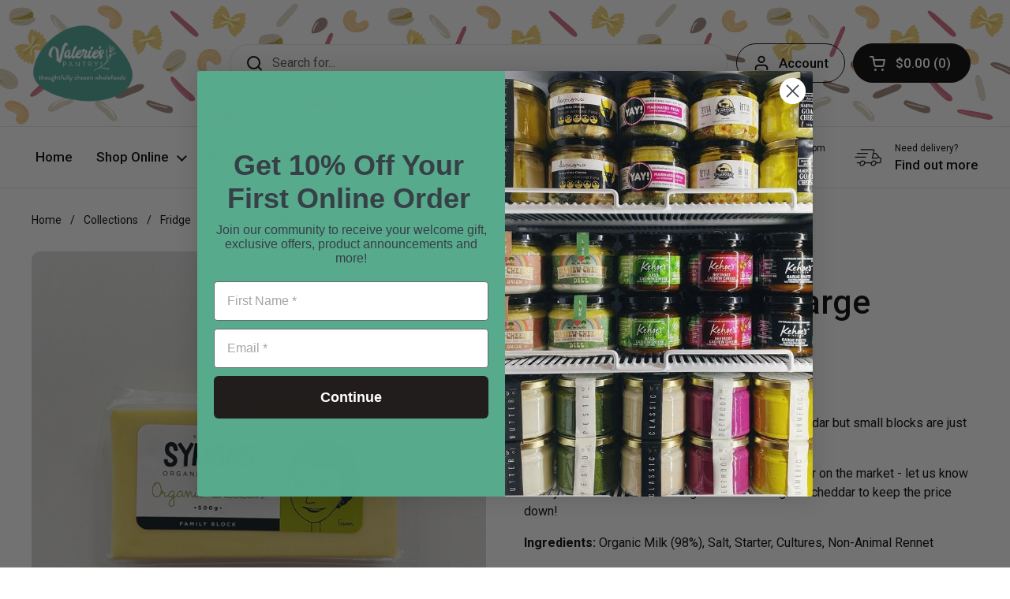

--- FILE ---
content_type: text/html; charset=utf-8
request_url: https://valeriespantry.com/products/symons-cheddar-large-organic-500g
body_size: 26363
content:
<!doctype html><html class="no-js" lang="en" dir="ltr">
<head>

	<meta charset="utf-8">
  <meta http-equiv="X-UA-Compatible" content="IE=edge,chrome=1">
  <meta name="viewport" content="width=device-width, initial-scale=1.0, height=device-height, minimum-scale=1.0"><title>Symons Cheddar Large Organic 500g &ndash; Valerie&#39;s Pantry</title><meta name="description" content="We know that lots of families enjoy the organic cheddar but small blocks are just not enough for a growing family! The 500g &amp;quot;value&amp;quot; block is the largest organic cheddar on the market - let us know what you think! Cut from a 20kg block of NZ organic cheddar to keep the price down!">

<meta property="og:site_name" content="Valerie&#39;s Pantry">
<meta property="og:url" content="https://valeriespantry.com/products/symons-cheddar-large-organic-500g">
<meta property="og:title" content="Symons Cheddar Large Organic 500g">
<meta property="og:type" content="product">
<meta property="og:description" content="We know that lots of families enjoy the organic cheddar but small blocks are just not enough for a growing family! The 500g &amp;quot;value&amp;quot; block is the largest organic cheddar on the market - let us know what you think! Cut from a 20kg block of NZ organic cheddar to keep the price down!"><meta property="og:image" content="http://valeriespantry.com/cdn/shop/products/ACS_1291.jpg?v=1663156030">
  <meta property="og:image:secure_url" content="https://valeriespantry.com/cdn/shop/products/ACS_1291.jpg?v=1663156030">
  <meta property="og:image:width" content="3024">
  <meta property="og:image:height" content="3024"><meta property="og:price:amount" content="22.00">
  <meta property="og:price:currency" content="AUD"><meta name="twitter:card" content="summary_large_image">
<meta name="twitter:title" content="Symons Cheddar Large Organic 500g">
<meta name="twitter:description" content="We know that lots of families enjoy the organic cheddar but small blocks are just not enough for a growing family! The 500g &amp;quot;value&amp;quot; block is the largest organic cheddar on the market - let us know what you think! Cut from a 20kg block of NZ organic cheddar to keep the price down!"><script type="application/ld+json">
  [
    {
      "@context": "https://schema.org",
      "@type": "WebSite",
      "name": "Valerie\u0026#39;s Pantry",
      "url": "https:\/\/valeriespantry.com"
    },
    {
      "@context": "https://schema.org",
      "@type": "Organization",
      "name": "Valerie\u0026#39;s Pantry",
      "url": "https:\/\/valeriespantry.com"
    }
  ]
</script>

<script type="application/ld+json">
{
  "@context": "http://schema.org",
  "@type": "BreadcrumbList",
  "itemListElement": [
    {
      "@type": "ListItem",
      "position": 1,
      "name": "Home",
      "item": "https://valeriespantry.com"
    },{
        "@type": "ListItem",
        "position": 2,
        "name": "Symons Cheddar Large Organic 500g",
        "item": "https://valeriespantry.com/products/symons-cheddar-large-organic-500g"
      }]
}
</script><script type="application/ld+json">
  {
    "@context": "http://schema.org",
    "@type": "Product",
    "name": "Symons Cheddar Large Organic 500g",
    "url": "https:\/\/valeriespantry.com\/products\/symons-cheddar-large-organic-500g",
    "offers": [{
          "@type" : "Offer","sku": "SYMON4","gtin13": 9369998209552,"availability" : "http://schema.org/InStock",
          "price" : 22.0,
          "priceCurrency" : "AUD",
          "url" : "https:\/\/valeriespantry.com\/products\/symons-cheddar-large-organic-500g?variant=40307168804887"
        }
],
    "brand": {
      "@type": "Brand",
      "name": "Symons Organic Dairy Co"
    },
    "description": "We know that lots of families enjoy the organic cheddar but small blocks are just not enough for a growing family!The 500g \"value\" block is the largest organic cheddar on the market - let us know what you think! Cut from a 20kg block of NZ organic cheddar to keep the price down!\nIngredients: Organic Milk (98%), Salt, Starter, Cultures, Non-Animal Rennet",
    "category": "Cheese","sku": "SYMON4",
    "image": {
      "@type": "ImageObject",
      "url": "https:\/\/valeriespantry.com\/cdn\/shop\/products\/ACS_1291.jpg?v=1663156030",
      "image": "https:\/\/valeriespantry.com\/cdn\/shop\/products\/ACS_1291.jpg?v=1663156030",
      "name": "Symons Cheddar Large Organic 500g",
      "width": "3024",
      "height": "3024"
    }
  }
  </script><link rel="canonical" href="https://valeriespantry.com/products/symons-cheddar-large-organic-500g">

  <link rel="preconnect" href="https://cdn.shopify.com"><link rel="preconnect" href="https://fonts.shopifycdn.com" crossorigin><link rel="preload" href="//valeriespantry.com/cdn/fonts/roboto/roboto_n5.250d51708d76acbac296b0e21ede8f81de4e37aa.woff2" as="font" type="font/woff2" crossorigin><link rel="preload" href="//valeriespantry.com/cdn/fonts/roboto/roboto_n4.2019d890f07b1852f56ce63ba45b2db45d852cba.woff2" as="font" type="font/woff2" crossorigin><style type="text/css">
@font-face {
  font-family: Roboto;
  font-weight: 500;
  font-style: normal;
  font-display: swap;
  src: url("//valeriespantry.com/cdn/fonts/roboto/roboto_n5.250d51708d76acbac296b0e21ede8f81de4e37aa.woff2") format("woff2"),
       url("//valeriespantry.com/cdn/fonts/roboto/roboto_n5.535e8c56f4cbbdea416167af50ab0ff1360a3949.woff") format("woff");
}
@font-face {
  font-family: Roboto;
  font-weight: 400;
  font-style: normal;
  font-display: swap;
  src: url("//valeriespantry.com/cdn/fonts/roboto/roboto_n4.2019d890f07b1852f56ce63ba45b2db45d852cba.woff2") format("woff2"),
       url("//valeriespantry.com/cdn/fonts/roboto/roboto_n4.238690e0007583582327135619c5f7971652fa9d.woff") format("woff");
}
@font-face {
  font-family: Roboto;
  font-weight: 500;
  font-style: normal;
  font-display: swap;
  src: url("//valeriespantry.com/cdn/fonts/roboto/roboto_n5.250d51708d76acbac296b0e21ede8f81de4e37aa.woff2") format("woff2"),
       url("//valeriespantry.com/cdn/fonts/roboto/roboto_n5.535e8c56f4cbbdea416167af50ab0ff1360a3949.woff") format("woff");
}
@font-face {
  font-family: Roboto;
  font-weight: 400;
  font-style: italic;
  font-display: swap;
  src: url("//valeriespantry.com/cdn/fonts/roboto/roboto_i4.57ce898ccda22ee84f49e6b57ae302250655e2d4.woff2") format("woff2"),
       url("//valeriespantry.com/cdn/fonts/roboto/roboto_i4.b21f3bd061cbcb83b824ae8c7671a82587b264bf.woff") format("woff");
}




</style>
<style type="text/css">

  :root {

    /* Direction */
    --direction: ltr;

    /* Font variables */

    --font-stack-headings: Roboto, sans-serif;
    --font-weight-headings: 500;
    --font-style-headings: normal;

    --font-stack-body: Roboto, sans-serif;
    --font-weight-body: 400;--font-weight-body-bold: 500;--font-style-body: normal;--font-weight-buttons: var(--font-weight-body-bold);--font-weight-menu: var(--font-weight-body-bold);--base-headings-size: 60;
    --base-headings-line: 1.2;
    --base-body-size: 16;
    --base-body-line: 1.5;

    --base-menu-size: 17;

    /* Color variables */

    --color-background-header: #ffffff;
    --color-secondary-background-header: rgba(0, 0, 0, 0.08);
    --color-opacity-background-header: rgba(255, 255, 255, 0);
    --color-text-header: #000000;
    --color-foreground-header: #fff;
    --color-accent-header: #000000;
    --color-foreground-accent-header: #fff;
    --color-borders-header: rgba(0, 0, 0, 0.1);

    --color-background-main: #ffffff;
    --color-secondary-background-main: rgba(0, 0, 0, 0.08);
    --color-third-background-main: rgba(0, 0, 0, 0.04);
    --color-fourth-background-main: rgba(0, 0, 0, 0.02);
    --color-opacity-background-main: rgba(255, 255, 255, 0);
    --color-text-main: #000000;
    --color-foreground-main: #fff;
    --color-secondary-text-main: rgba(0, 0, 0, 0.6);
    --color-accent-main: #58aa8d;
    --color-foreground-accent-main: #fff;
    --color-borders-main: rgba(0, 0, 0, 0.15);

    --color-background-cards: #ffffff;
    --color-text-cards: #000000;
    --color-foreground-cards: #fff;
    --color-secondary-text-cards: rgba(0, 0, 0, 0.6);
    --color-accent-cards: #58aa8d;
    --color-foreground-accent-cards: #fff;
    --color-borders-cards: #e1e1e1;

    --color-background-footer: #ffffff;
    --color-text-footer: #58aa8d;
    --color-accent-footer: #58aa8d;
    --color-borders-footer: rgba(88, 170, 141, 0.15);

    --color-borders-forms-primary: rgba(0, 0, 0, 0.3);
    --color-borders-forms-secondary: rgba(0, 0, 0, 0.6);

    /* Borders */

    --border-width-cards: 1px;
    --border-radius-cards: 10px;
    --border-width-buttons: 1px;
    --border-radius-buttons: 30px;
    --border-width-forms: 1px;
    --border-radius-forms: 5px;

    /* Layout */
    --grid-gap-original-base: 26px;
    --container-vertical-space-base: 100px;

  }

  .facets__summary, #main select, .sidebar select {
    background-image: url('data:image/svg+xml;utf8,<svg width="13" height="8" fill="none" xmlns="http://www.w3.org/2000/svg"><path d="M1.414.086 7.9 6.57 6.485 7.985 0 1.5 1.414.086Z" fill="%23000000"/><path d="M12.985 1.515 6.5 8 5.085 6.586 11.571.101l1.414 1.414Z" fill="%23000000"/></svg>');
  }

  .card .star-rating__stars {
    background-image: url('data:image/svg+xml;utf8,<svg width="20" height="13" viewBox="0 0 14 13" fill="none" xmlns="http://www.w3.org/2000/svg"><path d="m7 0 1.572 4.837h5.085l-4.114 2.99 1.572 4.836L7 9.673l-4.114 2.99 1.571-4.837-4.114-2.99h5.085L7 0Z" stroke="%23000000" stroke-width="1"/></svg>');
  }
  .card .star-rating__stars-active {
    background-image: url('data:image/svg+xml;utf8,<svg width="20" height="13" viewBox="0 0 14 13" fill="none" xmlns="http://www.w3.org/2000/svg"><path d="m7 0 1.572 4.837h5.085l-4.114 2.99 1.572 4.836L7 9.673l-4.114 2.99 1.571-4.837-4.114-2.99h5.085L7 0Z" fill="%23000000" stroke-width="0"/></svg>');
  }

  .star-rating__stars {
    background-image: url('data:image/svg+xml;utf8,<svg width="20" height="13" viewBox="0 0 14 13" fill="none" xmlns="http://www.w3.org/2000/svg"><path d="m7 0 1.572 4.837h5.085l-4.114 2.99 1.572 4.836L7 9.673l-4.114 2.99 1.571-4.837-4.114-2.99h5.085L7 0Z" stroke="%23000000" stroke-width="1"/></svg>');
  }
  .star-rating__stars-active {
    background-image: url('data:image/svg+xml;utf8,<svg width="20" height="13" viewBox="0 0 14 13" fill="none" xmlns="http://www.w3.org/2000/svg"><path d="m7 0 1.572 4.837h5.085l-4.114 2.99 1.572 4.836L7 9.673l-4.114 2.99 1.571-4.837-4.114-2.99h5.085L7 0Z" fill="%23000000" stroke-width="0"/></svg>');
  }

</style>

<style id="root-height">
  :root {
    --window-height: 100vh;
  }
</style><link href="//valeriespantry.com/cdn/shop/t/5/assets/theme.css?v=3870382757751406001704436250" as="style" rel="preload"><link href="//valeriespantry.com/cdn/shop/t/5/assets/section-header.css?v=33747127640644306551704436250" as="style" rel="preload"><link href="//valeriespantry.com/cdn/shop/t/5/assets/section-main-product.css?v=71267907723153738791704436250" as="style" rel="preload"><link rel="preload" as="image" href="//valeriespantry.com/cdn/shop/products/ACS_1291.jpg?v=1663156030&width=480" imagesrcset="//valeriespantry.com/cdn/shop/products/ACS_1291.jpg?v=1663156030&width=240 240w,//valeriespantry.com/cdn/shop/products/ACS_1291.jpg?v=1663156030&width=360 360w,//valeriespantry.com/cdn/shop/products/ACS_1291.jpg?v=1663156030&width=420 420w,//valeriespantry.com/cdn/shop/products/ACS_1291.jpg?v=1663156030&width=480 480w,//valeriespantry.com/cdn/shop/products/ACS_1291.jpg?v=1663156030&width=640 640w,//valeriespantry.com/cdn/shop/products/ACS_1291.jpg?v=1663156030&width=840 840w,//valeriespantry.com/cdn/shop/products/ACS_1291.jpg?v=1663156030&width=1080 1080w,//valeriespantry.com/cdn/shop/products/ACS_1291.jpg?v=1663156030&width=1280 1280w,//valeriespantry.com/cdn/shop/products/ACS_1291.jpg?v=1663156030&width=1540 1540w,//valeriespantry.com/cdn/shop/products/ACS_1291.jpg?v=1663156030&width=1860 1860w,//valeriespantry.com/cdn/shop/products/ACS_1291.jpg?v=1663156030&width=2100 2100w,//valeriespantry.com/cdn/shop/products/ACS_1291.jpg?v=1663156030&width=2460 2460w,//valeriespantry.com/cdn/shop/products/ACS_1291.jpg?v=1663156030&width=2820 2820w" imagesizes="(max-width: 767px) calc(100vw - 20px), (max-width: 1360px) 50vw, 620px"><link href="//valeriespantry.com/cdn/shop/t/5/assets/theme.css?v=3870382757751406001704436250" rel="stylesheet" type="text/css" media="all" />

	<script>window.performance && window.performance.mark && window.performance.mark('shopify.content_for_header.start');</script><meta name="facebook-domain-verification" content="ketaueiwtnfdvgknwkau99904xwb01">
<meta id="shopify-digital-wallet" name="shopify-digital-wallet" content="/58528989207/digital_wallets/dialog">
<meta name="shopify-checkout-api-token" content="467e276d2f9fea4a4e3cf449d67ab6ee">
<link rel="alternate" type="application/json+oembed" href="https://valeriespantry.com/products/symons-cheddar-large-organic-500g.oembed">
<script async="async" src="/checkouts/internal/preloads.js?locale=en-AU"></script>
<link rel="preconnect" href="https://shop.app" crossorigin="anonymous">
<script async="async" src="https://shop.app/checkouts/internal/preloads.js?locale=en-AU&shop_id=58528989207" crossorigin="anonymous"></script>
<script id="shopify-features" type="application/json">{"accessToken":"467e276d2f9fea4a4e3cf449d67ab6ee","betas":["rich-media-storefront-analytics"],"domain":"valeriespantry.com","predictiveSearch":true,"shopId":58528989207,"locale":"en"}</script>
<script>var Shopify = Shopify || {};
Shopify.shop = "valeries-pantry-9790.myshopify.com";
Shopify.locale = "en";
Shopify.currency = {"active":"AUD","rate":"1.0"};
Shopify.country = "AU";
Shopify.theme = {"name":"Local - Goes Well With","id":158663606295,"schema_name":"Local","schema_version":"1.1.2","theme_store_id":1651,"role":"main"};
Shopify.theme.handle = "null";
Shopify.theme.style = {"id":null,"handle":null};
Shopify.cdnHost = "valeriespantry.com/cdn";
Shopify.routes = Shopify.routes || {};
Shopify.routes.root = "/";</script>
<script type="module">!function(o){(o.Shopify=o.Shopify||{}).modules=!0}(window);</script>
<script>!function(o){function n(){var o=[];function n(){o.push(Array.prototype.slice.apply(arguments))}return n.q=o,n}var t=o.Shopify=o.Shopify||{};t.loadFeatures=n(),t.autoloadFeatures=n()}(window);</script>
<script>
  window.ShopifyPay = window.ShopifyPay || {};
  window.ShopifyPay.apiHost = "shop.app\/pay";
  window.ShopifyPay.redirectState = null;
</script>
<script id="shop-js-analytics" type="application/json">{"pageType":"product"}</script>
<script defer="defer" async type="module" src="//valeriespantry.com/cdn/shopifycloud/shop-js/modules/v2/client.init-shop-cart-sync_IZsNAliE.en.esm.js"></script>
<script defer="defer" async type="module" src="//valeriespantry.com/cdn/shopifycloud/shop-js/modules/v2/chunk.common_0OUaOowp.esm.js"></script>
<script type="module">
  await import("//valeriespantry.com/cdn/shopifycloud/shop-js/modules/v2/client.init-shop-cart-sync_IZsNAliE.en.esm.js");
await import("//valeriespantry.com/cdn/shopifycloud/shop-js/modules/v2/chunk.common_0OUaOowp.esm.js");

  window.Shopify.SignInWithShop?.initShopCartSync?.({"fedCMEnabled":true,"windoidEnabled":true});

</script>
<script>
  window.Shopify = window.Shopify || {};
  if (!window.Shopify.featureAssets) window.Shopify.featureAssets = {};
  window.Shopify.featureAssets['shop-js'] = {"shop-cart-sync":["modules/v2/client.shop-cart-sync_DLOhI_0X.en.esm.js","modules/v2/chunk.common_0OUaOowp.esm.js"],"init-fed-cm":["modules/v2/client.init-fed-cm_C6YtU0w6.en.esm.js","modules/v2/chunk.common_0OUaOowp.esm.js"],"shop-button":["modules/v2/client.shop-button_BCMx7GTG.en.esm.js","modules/v2/chunk.common_0OUaOowp.esm.js"],"shop-cash-offers":["modules/v2/client.shop-cash-offers_BT26qb5j.en.esm.js","modules/v2/chunk.common_0OUaOowp.esm.js","modules/v2/chunk.modal_CGo_dVj3.esm.js"],"init-windoid":["modules/v2/client.init-windoid_B9PkRMql.en.esm.js","modules/v2/chunk.common_0OUaOowp.esm.js"],"init-shop-email-lookup-coordinator":["modules/v2/client.init-shop-email-lookup-coordinator_DZkqjsbU.en.esm.js","modules/v2/chunk.common_0OUaOowp.esm.js"],"shop-toast-manager":["modules/v2/client.shop-toast-manager_Di2EnuM7.en.esm.js","modules/v2/chunk.common_0OUaOowp.esm.js"],"shop-login-button":["modules/v2/client.shop-login-button_BtqW_SIO.en.esm.js","modules/v2/chunk.common_0OUaOowp.esm.js","modules/v2/chunk.modal_CGo_dVj3.esm.js"],"avatar":["modules/v2/client.avatar_BTnouDA3.en.esm.js"],"pay-button":["modules/v2/client.pay-button_CWa-C9R1.en.esm.js","modules/v2/chunk.common_0OUaOowp.esm.js"],"init-shop-cart-sync":["modules/v2/client.init-shop-cart-sync_IZsNAliE.en.esm.js","modules/v2/chunk.common_0OUaOowp.esm.js"],"init-customer-accounts":["modules/v2/client.init-customer-accounts_DenGwJTU.en.esm.js","modules/v2/client.shop-login-button_BtqW_SIO.en.esm.js","modules/v2/chunk.common_0OUaOowp.esm.js","modules/v2/chunk.modal_CGo_dVj3.esm.js"],"init-shop-for-new-customer-accounts":["modules/v2/client.init-shop-for-new-customer-accounts_JdHXxpS9.en.esm.js","modules/v2/client.shop-login-button_BtqW_SIO.en.esm.js","modules/v2/chunk.common_0OUaOowp.esm.js","modules/v2/chunk.modal_CGo_dVj3.esm.js"],"init-customer-accounts-sign-up":["modules/v2/client.init-customer-accounts-sign-up_D6__K_p8.en.esm.js","modules/v2/client.shop-login-button_BtqW_SIO.en.esm.js","modules/v2/chunk.common_0OUaOowp.esm.js","modules/v2/chunk.modal_CGo_dVj3.esm.js"],"checkout-modal":["modules/v2/client.checkout-modal_C_ZQDY6s.en.esm.js","modules/v2/chunk.common_0OUaOowp.esm.js","modules/v2/chunk.modal_CGo_dVj3.esm.js"],"shop-follow-button":["modules/v2/client.shop-follow-button_XetIsj8l.en.esm.js","modules/v2/chunk.common_0OUaOowp.esm.js","modules/v2/chunk.modal_CGo_dVj3.esm.js"],"lead-capture":["modules/v2/client.lead-capture_DvA72MRN.en.esm.js","modules/v2/chunk.common_0OUaOowp.esm.js","modules/v2/chunk.modal_CGo_dVj3.esm.js"],"shop-login":["modules/v2/client.shop-login_ClXNxyh6.en.esm.js","modules/v2/chunk.common_0OUaOowp.esm.js","modules/v2/chunk.modal_CGo_dVj3.esm.js"],"payment-terms":["modules/v2/client.payment-terms_CNlwjfZz.en.esm.js","modules/v2/chunk.common_0OUaOowp.esm.js","modules/v2/chunk.modal_CGo_dVj3.esm.js"]};
</script>
<script id="__st">var __st={"a":58528989207,"offset":39600,"reqid":"053854f6-0a65-4daf-b5c6-3aaf86354f12-1768441874","pageurl":"valeriespantry.com\/products\/symons-cheddar-large-organic-500g","u":"fa4831f525c7","p":"product","rtyp":"product","rid":6809814368279};</script>
<script>window.ShopifyPaypalV4VisibilityTracking = true;</script>
<script id="captcha-bootstrap">!function(){'use strict';const t='contact',e='account',n='new_comment',o=[[t,t],['blogs',n],['comments',n],[t,'customer']],c=[[e,'customer_login'],[e,'guest_login'],[e,'recover_customer_password'],[e,'create_customer']],r=t=>t.map((([t,e])=>`form[action*='/${t}']:not([data-nocaptcha='true']) input[name='form_type'][value='${e}']`)).join(','),a=t=>()=>t?[...document.querySelectorAll(t)].map((t=>t.form)):[];function s(){const t=[...o],e=r(t);return a(e)}const i='password',u='form_key',d=['recaptcha-v3-token','g-recaptcha-response','h-captcha-response',i],f=()=>{try{return window.sessionStorage}catch{return}},m='__shopify_v',_=t=>t.elements[u];function p(t,e,n=!1){try{const o=window.sessionStorage,c=JSON.parse(o.getItem(e)),{data:r}=function(t){const{data:e,action:n}=t;return t[m]||n?{data:e,action:n}:{data:t,action:n}}(c);for(const[e,n]of Object.entries(r))t.elements[e]&&(t.elements[e].value=n);n&&o.removeItem(e)}catch(o){console.error('form repopulation failed',{error:o})}}const l='form_type',E='cptcha';function T(t){t.dataset[E]=!0}const w=window,h=w.document,L='Shopify',v='ce_forms',y='captcha';let A=!1;((t,e)=>{const n=(g='f06e6c50-85a8-45c8-87d0-21a2b65856fe',I='https://cdn.shopify.com/shopifycloud/storefront-forms-hcaptcha/ce_storefront_forms_captcha_hcaptcha.v1.5.2.iife.js',D={infoText:'Protected by hCaptcha',privacyText:'Privacy',termsText:'Terms'},(t,e,n)=>{const o=w[L][v],c=o.bindForm;if(c)return c(t,g,e,D).then(n);var r;o.q.push([[t,g,e,D],n]),r=I,A||(h.body.append(Object.assign(h.createElement('script'),{id:'captcha-provider',async:!0,src:r})),A=!0)});var g,I,D;w[L]=w[L]||{},w[L][v]=w[L][v]||{},w[L][v].q=[],w[L][y]=w[L][y]||{},w[L][y].protect=function(t,e){n(t,void 0,e),T(t)},Object.freeze(w[L][y]),function(t,e,n,w,h,L){const[v,y,A,g]=function(t,e,n){const i=e?o:[],u=t?c:[],d=[...i,...u],f=r(d),m=r(i),_=r(d.filter((([t,e])=>n.includes(e))));return[a(f),a(m),a(_),s()]}(w,h,L),I=t=>{const e=t.target;return e instanceof HTMLFormElement?e:e&&e.form},D=t=>v().includes(t);t.addEventListener('submit',(t=>{const e=I(t);if(!e)return;const n=D(e)&&!e.dataset.hcaptchaBound&&!e.dataset.recaptchaBound,o=_(e),c=g().includes(e)&&(!o||!o.value);(n||c)&&t.preventDefault(),c&&!n&&(function(t){try{if(!f())return;!function(t){const e=f();if(!e)return;const n=_(t);if(!n)return;const o=n.value;o&&e.removeItem(o)}(t);const e=Array.from(Array(32),(()=>Math.random().toString(36)[2])).join('');!function(t,e){_(t)||t.append(Object.assign(document.createElement('input'),{type:'hidden',name:u})),t.elements[u].value=e}(t,e),function(t,e){const n=f();if(!n)return;const o=[...t.querySelectorAll(`input[type='${i}']`)].map((({name:t})=>t)),c=[...d,...o],r={};for(const[a,s]of new FormData(t).entries())c.includes(a)||(r[a]=s);n.setItem(e,JSON.stringify({[m]:1,action:t.action,data:r}))}(t,e)}catch(e){console.error('failed to persist form',e)}}(e),e.submit())}));const S=(t,e)=>{t&&!t.dataset[E]&&(n(t,e.some((e=>e===t))),T(t))};for(const o of['focusin','change'])t.addEventListener(o,(t=>{const e=I(t);D(e)&&S(e,y())}));const B=e.get('form_key'),M=e.get(l),P=B&&M;t.addEventListener('DOMContentLoaded',(()=>{const t=y();if(P)for(const e of t)e.elements[l].value===M&&p(e,B);[...new Set([...A(),...v().filter((t=>'true'===t.dataset.shopifyCaptcha))])].forEach((e=>S(e,t)))}))}(h,new URLSearchParams(w.location.search),n,t,e,['guest_login'])})(!0,!0)}();</script>
<script integrity="sha256-4kQ18oKyAcykRKYeNunJcIwy7WH5gtpwJnB7kiuLZ1E=" data-source-attribution="shopify.loadfeatures" defer="defer" src="//valeriespantry.com/cdn/shopifycloud/storefront/assets/storefront/load_feature-a0a9edcb.js" crossorigin="anonymous"></script>
<script crossorigin="anonymous" defer="defer" src="//valeriespantry.com/cdn/shopifycloud/storefront/assets/shopify_pay/storefront-65b4c6d7.js?v=20250812"></script>
<script data-source-attribution="shopify.dynamic_checkout.dynamic.init">var Shopify=Shopify||{};Shopify.PaymentButton=Shopify.PaymentButton||{isStorefrontPortableWallets:!0,init:function(){window.Shopify.PaymentButton.init=function(){};var t=document.createElement("script");t.src="https://valeriespantry.com/cdn/shopifycloud/portable-wallets/latest/portable-wallets.en.js",t.type="module",document.head.appendChild(t)}};
</script>
<script data-source-attribution="shopify.dynamic_checkout.buyer_consent">
  function portableWalletsHideBuyerConsent(e){var t=document.getElementById("shopify-buyer-consent"),n=document.getElementById("shopify-subscription-policy-button");t&&n&&(t.classList.add("hidden"),t.setAttribute("aria-hidden","true"),n.removeEventListener("click",e))}function portableWalletsShowBuyerConsent(e){var t=document.getElementById("shopify-buyer-consent"),n=document.getElementById("shopify-subscription-policy-button");t&&n&&(t.classList.remove("hidden"),t.removeAttribute("aria-hidden"),n.addEventListener("click",e))}window.Shopify?.PaymentButton&&(window.Shopify.PaymentButton.hideBuyerConsent=portableWalletsHideBuyerConsent,window.Shopify.PaymentButton.showBuyerConsent=portableWalletsShowBuyerConsent);
</script>
<script>
  function portableWalletsCleanup(e){e&&e.src&&console.error("Failed to load portable wallets script "+e.src);var t=document.querySelectorAll("shopify-accelerated-checkout .shopify-payment-button__skeleton, shopify-accelerated-checkout-cart .wallet-cart-button__skeleton"),e=document.getElementById("shopify-buyer-consent");for(let e=0;e<t.length;e++)t[e].remove();e&&e.remove()}function portableWalletsNotLoadedAsModule(e){e instanceof ErrorEvent&&"string"==typeof e.message&&e.message.includes("import.meta")&&"string"==typeof e.filename&&e.filename.includes("portable-wallets")&&(window.removeEventListener("error",portableWalletsNotLoadedAsModule),window.Shopify.PaymentButton.failedToLoad=e,"loading"===document.readyState?document.addEventListener("DOMContentLoaded",window.Shopify.PaymentButton.init):window.Shopify.PaymentButton.init())}window.addEventListener("error",portableWalletsNotLoadedAsModule);
</script>

<script type="module" src="https://valeriespantry.com/cdn/shopifycloud/portable-wallets/latest/portable-wallets.en.js" onError="portableWalletsCleanup(this)" crossorigin="anonymous"></script>
<script nomodule>
  document.addEventListener("DOMContentLoaded", portableWalletsCleanup);
</script>

<link id="shopify-accelerated-checkout-styles" rel="stylesheet" media="screen" href="https://valeriespantry.com/cdn/shopifycloud/portable-wallets/latest/accelerated-checkout-backwards-compat.css" crossorigin="anonymous">
<style id="shopify-accelerated-checkout-cart">
        #shopify-buyer-consent {
  margin-top: 1em;
  display: inline-block;
  width: 100%;
}

#shopify-buyer-consent.hidden {
  display: none;
}

#shopify-subscription-policy-button {
  background: none;
  border: none;
  padding: 0;
  text-decoration: underline;
  font-size: inherit;
  cursor: pointer;
}

#shopify-subscription-policy-button::before {
  box-shadow: none;
}

      </style>
<script id="sections-script" data-sections="product-recommendations" defer="defer" src="//valeriespantry.com/cdn/shop/t/5/compiled_assets/scripts.js?787"></script>
<script>window.performance && window.performance.mark && window.performance.mark('shopify.content_for_header.end');</script>

  <script>
    const rbi = [];
    const ribSetSize = (img) => {
      if ( img.offsetWidth / img.dataset.ratio < img.offsetHeight ) {
        img.setAttribute('sizes', `${Math.ceil(img.offsetHeight * img.dataset.ratio)}px`);
      } else {
        img.setAttribute('sizes', `${Math.ceil(img.offsetWidth)}px`);
      }
    }
    const debounce = (fn, wait) => {
      let t;
      return (...args) => {
        clearTimeout(t);
        t = setTimeout(() => fn.apply(this, args), wait);
      };
    }
    window.KEYCODES = {
      TAB: 9,
      ESC: 27,
      DOWN: 40,
      RIGHT: 39,
      UP: 38,
      LEFT: 37,
      RETURN: 13
    };
    window.addEventListener('resize', debounce(()=>{
      for ( let img of rbi ) {
        ribSetSize(img);
      }
    }, 250));
  </script><noscript>
    <link rel="stylesheet" href="//valeriespantry.com/cdn/shop/t/5/assets/theme-noscript.css?v=143499523122431679711704436250">
  </noscript>

<link href='https://fonts.googleapis.com/css?family=Lato:300,400,700,900|Manjari:400,700|Nunito:300,400,600,700,800|Roboto:300,400,500,700,900&display=swap' rel='stylesheet'>
                                   <link rel='stylesheet' href='https://reorder-master.hulkapps.com/css/re-order.css?v=2025-09-11 05:25:40'>
<!-- BEGIN app block: shopify://apps/klaviyo-email-marketing-sms/blocks/klaviyo-onsite-embed/2632fe16-c075-4321-a88b-50b567f42507 -->












  <script async src="https://static.klaviyo.com/onsite/js/Wzwx5d/klaviyo.js?company_id=Wzwx5d"></script>
  <script>!function(){if(!window.klaviyo){window._klOnsite=window._klOnsite||[];try{window.klaviyo=new Proxy({},{get:function(n,i){return"push"===i?function(){var n;(n=window._klOnsite).push.apply(n,arguments)}:function(){for(var n=arguments.length,o=new Array(n),w=0;w<n;w++)o[w]=arguments[w];var t="function"==typeof o[o.length-1]?o.pop():void 0,e=new Promise((function(n){window._klOnsite.push([i].concat(o,[function(i){t&&t(i),n(i)}]))}));return e}}})}catch(n){window.klaviyo=window.klaviyo||[],window.klaviyo.push=function(){var n;(n=window._klOnsite).push.apply(n,arguments)}}}}();</script>

  
    <script id="viewed_product">
      if (item == null) {
        var _learnq = _learnq || [];

        var MetafieldReviews = null
        var MetafieldYotpoRating = null
        var MetafieldYotpoCount = null
        var MetafieldLooxRating = null
        var MetafieldLooxCount = null
        var okendoProduct = null
        var okendoProductReviewCount = null
        var okendoProductReviewAverageValue = null
        try {
          // The following fields are used for Customer Hub recently viewed in order to add reviews.
          // This information is not part of __kla_viewed. Instead, it is part of __kla_viewed_reviewed_items
          MetafieldReviews = {};
          MetafieldYotpoRating = null
          MetafieldYotpoCount = null
          MetafieldLooxRating = null
          MetafieldLooxCount = null

          okendoProduct = null
          // If the okendo metafield is not legacy, it will error, which then requires the new json formatted data
          if (okendoProduct && 'error' in okendoProduct) {
            okendoProduct = null
          }
          okendoProductReviewCount = okendoProduct ? okendoProduct.reviewCount : null
          okendoProductReviewAverageValue = okendoProduct ? okendoProduct.reviewAverageValue : null
        } catch (error) {
          console.error('Error in Klaviyo onsite reviews tracking:', error);
        }

        var item = {
          Name: "Symons Cheddar Large Organic 500g",
          ProductID: 6809814368279,
          Categories: ["All Products","Fridge","Keto","Milk, Yoghurts and Cheeses"],
          ImageURL: "https://valeriespantry.com/cdn/shop/products/ACS_1291_grande.jpg?v=1663156030",
          URL: "https://valeriespantry.com/products/symons-cheddar-large-organic-500g",
          Brand: "Symons Organic Dairy Co",
          Price: "$22.00",
          Value: "22.00",
          CompareAtPrice: "$0.00"
        };
        _learnq.push(['track', 'Viewed Product', item]);
        _learnq.push(['trackViewedItem', {
          Title: item.Name,
          ItemId: item.ProductID,
          Categories: item.Categories,
          ImageUrl: item.ImageURL,
          Url: item.URL,
          Metadata: {
            Brand: item.Brand,
            Price: item.Price,
            Value: item.Value,
            CompareAtPrice: item.CompareAtPrice
          },
          metafields:{
            reviews: MetafieldReviews,
            yotpo:{
              rating: MetafieldYotpoRating,
              count: MetafieldYotpoCount,
            },
            loox:{
              rating: MetafieldLooxRating,
              count: MetafieldLooxCount,
            },
            okendo: {
              rating: okendoProductReviewAverageValue,
              count: okendoProductReviewCount,
            }
          }
        }]);
      }
    </script>
  




  <script>
    window.klaviyoReviewsProductDesignMode = false
  </script>







<!-- END app block --><link href="https://monorail-edge.shopifysvc.com" rel="dns-prefetch">
<script>(function(){if ("sendBeacon" in navigator && "performance" in window) {try {var session_token_from_headers = performance.getEntriesByType('navigation')[0].serverTiming.find(x => x.name == '_s').description;} catch {var session_token_from_headers = undefined;}var session_cookie_matches = document.cookie.match(/_shopify_s=([^;]*)/);var session_token_from_cookie = session_cookie_matches && session_cookie_matches.length === 2 ? session_cookie_matches[1] : "";var session_token = session_token_from_headers || session_token_from_cookie || "";function handle_abandonment_event(e) {var entries = performance.getEntries().filter(function(entry) {return /monorail-edge.shopifysvc.com/.test(entry.name);});if (!window.abandonment_tracked && entries.length === 0) {window.abandonment_tracked = true;var currentMs = Date.now();var navigation_start = performance.timing.navigationStart;var payload = {shop_id: 58528989207,url: window.location.href,navigation_start,duration: currentMs - navigation_start,session_token,page_type: "product"};window.navigator.sendBeacon("https://monorail-edge.shopifysvc.com/v1/produce", JSON.stringify({schema_id: "online_store_buyer_site_abandonment/1.1",payload: payload,metadata: {event_created_at_ms: currentMs,event_sent_at_ms: currentMs}}));}}window.addEventListener('pagehide', handle_abandonment_event);}}());</script>
<script id="web-pixels-manager-setup">(function e(e,d,r,n,o){if(void 0===o&&(o={}),!Boolean(null===(a=null===(i=window.Shopify)||void 0===i?void 0:i.analytics)||void 0===a?void 0:a.replayQueue)){var i,a;window.Shopify=window.Shopify||{};var t=window.Shopify;t.analytics=t.analytics||{};var s=t.analytics;s.replayQueue=[],s.publish=function(e,d,r){return s.replayQueue.push([e,d,r]),!0};try{self.performance.mark("wpm:start")}catch(e){}var l=function(){var e={modern:/Edge?\/(1{2}[4-9]|1[2-9]\d|[2-9]\d{2}|\d{4,})\.\d+(\.\d+|)|Firefox\/(1{2}[4-9]|1[2-9]\d|[2-9]\d{2}|\d{4,})\.\d+(\.\d+|)|Chrom(ium|e)\/(9{2}|\d{3,})\.\d+(\.\d+|)|(Maci|X1{2}).+ Version\/(15\.\d+|(1[6-9]|[2-9]\d|\d{3,})\.\d+)([,.]\d+|)( \(\w+\)|)( Mobile\/\w+|) Safari\/|Chrome.+OPR\/(9{2}|\d{3,})\.\d+\.\d+|(CPU[ +]OS|iPhone[ +]OS|CPU[ +]iPhone|CPU IPhone OS|CPU iPad OS)[ +]+(15[._]\d+|(1[6-9]|[2-9]\d|\d{3,})[._]\d+)([._]\d+|)|Android:?[ /-](13[3-9]|1[4-9]\d|[2-9]\d{2}|\d{4,})(\.\d+|)(\.\d+|)|Android.+Firefox\/(13[5-9]|1[4-9]\d|[2-9]\d{2}|\d{4,})\.\d+(\.\d+|)|Android.+Chrom(ium|e)\/(13[3-9]|1[4-9]\d|[2-9]\d{2}|\d{4,})\.\d+(\.\d+|)|SamsungBrowser\/([2-9]\d|\d{3,})\.\d+/,legacy:/Edge?\/(1[6-9]|[2-9]\d|\d{3,})\.\d+(\.\d+|)|Firefox\/(5[4-9]|[6-9]\d|\d{3,})\.\d+(\.\d+|)|Chrom(ium|e)\/(5[1-9]|[6-9]\d|\d{3,})\.\d+(\.\d+|)([\d.]+$|.*Safari\/(?![\d.]+ Edge\/[\d.]+$))|(Maci|X1{2}).+ Version\/(10\.\d+|(1[1-9]|[2-9]\d|\d{3,})\.\d+)([,.]\d+|)( \(\w+\)|)( Mobile\/\w+|) Safari\/|Chrome.+OPR\/(3[89]|[4-9]\d|\d{3,})\.\d+\.\d+|(CPU[ +]OS|iPhone[ +]OS|CPU[ +]iPhone|CPU IPhone OS|CPU iPad OS)[ +]+(10[._]\d+|(1[1-9]|[2-9]\d|\d{3,})[._]\d+)([._]\d+|)|Android:?[ /-](13[3-9]|1[4-9]\d|[2-9]\d{2}|\d{4,})(\.\d+|)(\.\d+|)|Mobile Safari.+OPR\/([89]\d|\d{3,})\.\d+\.\d+|Android.+Firefox\/(13[5-9]|1[4-9]\d|[2-9]\d{2}|\d{4,})\.\d+(\.\d+|)|Android.+Chrom(ium|e)\/(13[3-9]|1[4-9]\d|[2-9]\d{2}|\d{4,})\.\d+(\.\d+|)|Android.+(UC? ?Browser|UCWEB|U3)[ /]?(15\.([5-9]|\d{2,})|(1[6-9]|[2-9]\d|\d{3,})\.\d+)\.\d+|SamsungBrowser\/(5\.\d+|([6-9]|\d{2,})\.\d+)|Android.+MQ{2}Browser\/(14(\.(9|\d{2,})|)|(1[5-9]|[2-9]\d|\d{3,})(\.\d+|))(\.\d+|)|K[Aa][Ii]OS\/(3\.\d+|([4-9]|\d{2,})\.\d+)(\.\d+|)/},d=e.modern,r=e.legacy,n=navigator.userAgent;return n.match(d)?"modern":n.match(r)?"legacy":"unknown"}(),u="modern"===l?"modern":"legacy",c=(null!=n?n:{modern:"",legacy:""})[u],f=function(e){return[e.baseUrl,"/wpm","/b",e.hashVersion,"modern"===e.buildTarget?"m":"l",".js"].join("")}({baseUrl:d,hashVersion:r,buildTarget:u}),m=function(e){var d=e.version,r=e.bundleTarget,n=e.surface,o=e.pageUrl,i=e.monorailEndpoint;return{emit:function(e){var a=e.status,t=e.errorMsg,s=(new Date).getTime(),l=JSON.stringify({metadata:{event_sent_at_ms:s},events:[{schema_id:"web_pixels_manager_load/3.1",payload:{version:d,bundle_target:r,page_url:o,status:a,surface:n,error_msg:t},metadata:{event_created_at_ms:s}}]});if(!i)return console&&console.warn&&console.warn("[Web Pixels Manager] No Monorail endpoint provided, skipping logging."),!1;try{return self.navigator.sendBeacon.bind(self.navigator)(i,l)}catch(e){}var u=new XMLHttpRequest;try{return u.open("POST",i,!0),u.setRequestHeader("Content-Type","text/plain"),u.send(l),!0}catch(e){return console&&console.warn&&console.warn("[Web Pixels Manager] Got an unhandled error while logging to Monorail."),!1}}}}({version:r,bundleTarget:l,surface:e.surface,pageUrl:self.location.href,monorailEndpoint:e.monorailEndpoint});try{o.browserTarget=l,function(e){var d=e.src,r=e.async,n=void 0===r||r,o=e.onload,i=e.onerror,a=e.sri,t=e.scriptDataAttributes,s=void 0===t?{}:t,l=document.createElement("script"),u=document.querySelector("head"),c=document.querySelector("body");if(l.async=n,l.src=d,a&&(l.integrity=a,l.crossOrigin="anonymous"),s)for(var f in s)if(Object.prototype.hasOwnProperty.call(s,f))try{l.dataset[f]=s[f]}catch(e){}if(o&&l.addEventListener("load",o),i&&l.addEventListener("error",i),u)u.appendChild(l);else{if(!c)throw new Error("Did not find a head or body element to append the script");c.appendChild(l)}}({src:f,async:!0,onload:function(){if(!function(){var e,d;return Boolean(null===(d=null===(e=window.Shopify)||void 0===e?void 0:e.analytics)||void 0===d?void 0:d.initialized)}()){var d=window.webPixelsManager.init(e)||void 0;if(d){var r=window.Shopify.analytics;r.replayQueue.forEach((function(e){var r=e[0],n=e[1],o=e[2];d.publishCustomEvent(r,n,o)})),r.replayQueue=[],r.publish=d.publishCustomEvent,r.visitor=d.visitor,r.initialized=!0}}},onerror:function(){return m.emit({status:"failed",errorMsg:"".concat(f," has failed to load")})},sri:function(e){var d=/^sha384-[A-Za-z0-9+/=]+$/;return"string"==typeof e&&d.test(e)}(c)?c:"",scriptDataAttributes:o}),m.emit({status:"loading"})}catch(e){m.emit({status:"failed",errorMsg:(null==e?void 0:e.message)||"Unknown error"})}}})({shopId: 58528989207,storefrontBaseUrl: "https://valeriespantry.com",extensionsBaseUrl: "https://extensions.shopifycdn.com/cdn/shopifycloud/web-pixels-manager",monorailEndpoint: "https://monorail-edge.shopifysvc.com/unstable/produce_batch",surface: "storefront-renderer",enabledBetaFlags: ["2dca8a86"],webPixelsConfigList: [{"id":"1074561047","configuration":"{\"accountID\":\"Wzwx5d\",\"webPixelConfig\":\"eyJlbmFibGVBZGRlZFRvQ2FydEV2ZW50cyI6IHRydWV9\"}","eventPayloadVersion":"v1","runtimeContext":"STRICT","scriptVersion":"524f6c1ee37bacdca7657a665bdca589","type":"APP","apiClientId":123074,"privacyPurposes":["ANALYTICS","MARKETING"],"dataSharingAdjustments":{"protectedCustomerApprovalScopes":["read_customer_address","read_customer_email","read_customer_name","read_customer_personal_data","read_customer_phone"]}},{"id":"143097879","configuration":"{\"pixel_id\":\"1340873220138059\",\"pixel_type\":\"facebook_pixel\",\"metaapp_system_user_token\":\"-\"}","eventPayloadVersion":"v1","runtimeContext":"OPEN","scriptVersion":"ca16bc87fe92b6042fbaa3acc2fbdaa6","type":"APP","apiClientId":2329312,"privacyPurposes":["ANALYTICS","MARKETING","SALE_OF_DATA"],"dataSharingAdjustments":{"protectedCustomerApprovalScopes":["read_customer_address","read_customer_email","read_customer_name","read_customer_personal_data","read_customer_phone"]}},{"id":"shopify-app-pixel","configuration":"{}","eventPayloadVersion":"v1","runtimeContext":"STRICT","scriptVersion":"0450","apiClientId":"shopify-pixel","type":"APP","privacyPurposes":["ANALYTICS","MARKETING"]},{"id":"shopify-custom-pixel","eventPayloadVersion":"v1","runtimeContext":"LAX","scriptVersion":"0450","apiClientId":"shopify-pixel","type":"CUSTOM","privacyPurposes":["ANALYTICS","MARKETING"]}],isMerchantRequest: false,initData: {"shop":{"name":"Valerie's Pantry","paymentSettings":{"currencyCode":"AUD"},"myshopifyDomain":"valeries-pantry-9790.myshopify.com","countryCode":"AU","storefrontUrl":"https:\/\/valeriespantry.com"},"customer":null,"cart":null,"checkout":null,"productVariants":[{"price":{"amount":22.0,"currencyCode":"AUD"},"product":{"title":"Symons Cheddar Large Organic 500g","vendor":"Symons Organic Dairy Co","id":"6809814368279","untranslatedTitle":"Symons Cheddar Large Organic 500g","url":"\/products\/symons-cheddar-large-organic-500g","type":"Cheese"},"id":"40307168804887","image":{"src":"\/\/valeriespantry.com\/cdn\/shop\/products\/ACS_1291.jpg?v=1663156030"},"sku":"SYMON4","title":"Default Title","untranslatedTitle":"Default Title"}],"purchasingCompany":null},},"https://valeriespantry.com/cdn","7cecd0b6w90c54c6cpe92089d5m57a67346",{"modern":"","legacy":""},{"shopId":"58528989207","storefrontBaseUrl":"https:\/\/valeriespantry.com","extensionBaseUrl":"https:\/\/extensions.shopifycdn.com\/cdn\/shopifycloud\/web-pixels-manager","surface":"storefront-renderer","enabledBetaFlags":"[\"2dca8a86\"]","isMerchantRequest":"false","hashVersion":"7cecd0b6w90c54c6cpe92089d5m57a67346","publish":"custom","events":"[[\"page_viewed\",{}],[\"product_viewed\",{\"productVariant\":{\"price\":{\"amount\":22.0,\"currencyCode\":\"AUD\"},\"product\":{\"title\":\"Symons Cheddar Large Organic 500g\",\"vendor\":\"Symons Organic Dairy Co\",\"id\":\"6809814368279\",\"untranslatedTitle\":\"Symons Cheddar Large Organic 500g\",\"url\":\"\/products\/symons-cheddar-large-organic-500g\",\"type\":\"Cheese\"},\"id\":\"40307168804887\",\"image\":{\"src\":\"\/\/valeriespantry.com\/cdn\/shop\/products\/ACS_1291.jpg?v=1663156030\"},\"sku\":\"SYMON4\",\"title\":\"Default Title\",\"untranslatedTitle\":\"Default Title\"}}]]"});</script><script>
  window.ShopifyAnalytics = window.ShopifyAnalytics || {};
  window.ShopifyAnalytics.meta = window.ShopifyAnalytics.meta || {};
  window.ShopifyAnalytics.meta.currency = 'AUD';
  var meta = {"product":{"id":6809814368279,"gid":"gid:\/\/shopify\/Product\/6809814368279","vendor":"Symons Organic Dairy Co","type":"Cheese","handle":"symons-cheddar-large-organic-500g","variants":[{"id":40307168804887,"price":2200,"name":"Symons Cheddar Large Organic 500g","public_title":null,"sku":"SYMON4"}],"remote":false},"page":{"pageType":"product","resourceType":"product","resourceId":6809814368279,"requestId":"053854f6-0a65-4daf-b5c6-3aaf86354f12-1768441874"}};
  for (var attr in meta) {
    window.ShopifyAnalytics.meta[attr] = meta[attr];
  }
</script>
<script class="analytics">
  (function () {
    var customDocumentWrite = function(content) {
      var jquery = null;

      if (window.jQuery) {
        jquery = window.jQuery;
      } else if (window.Checkout && window.Checkout.$) {
        jquery = window.Checkout.$;
      }

      if (jquery) {
        jquery('body').append(content);
      }
    };

    var hasLoggedConversion = function(token) {
      if (token) {
        return document.cookie.indexOf('loggedConversion=' + token) !== -1;
      }
      return false;
    }

    var setCookieIfConversion = function(token) {
      if (token) {
        var twoMonthsFromNow = new Date(Date.now());
        twoMonthsFromNow.setMonth(twoMonthsFromNow.getMonth() + 2);

        document.cookie = 'loggedConversion=' + token + '; expires=' + twoMonthsFromNow;
      }
    }

    var trekkie = window.ShopifyAnalytics.lib = window.trekkie = window.trekkie || [];
    if (trekkie.integrations) {
      return;
    }
    trekkie.methods = [
      'identify',
      'page',
      'ready',
      'track',
      'trackForm',
      'trackLink'
    ];
    trekkie.factory = function(method) {
      return function() {
        var args = Array.prototype.slice.call(arguments);
        args.unshift(method);
        trekkie.push(args);
        return trekkie;
      };
    };
    for (var i = 0; i < trekkie.methods.length; i++) {
      var key = trekkie.methods[i];
      trekkie[key] = trekkie.factory(key);
    }
    trekkie.load = function(config) {
      trekkie.config = config || {};
      trekkie.config.initialDocumentCookie = document.cookie;
      var first = document.getElementsByTagName('script')[0];
      var script = document.createElement('script');
      script.type = 'text/javascript';
      script.onerror = function(e) {
        var scriptFallback = document.createElement('script');
        scriptFallback.type = 'text/javascript';
        scriptFallback.onerror = function(error) {
                var Monorail = {
      produce: function produce(monorailDomain, schemaId, payload) {
        var currentMs = new Date().getTime();
        var event = {
          schema_id: schemaId,
          payload: payload,
          metadata: {
            event_created_at_ms: currentMs,
            event_sent_at_ms: currentMs
          }
        };
        return Monorail.sendRequest("https://" + monorailDomain + "/v1/produce", JSON.stringify(event));
      },
      sendRequest: function sendRequest(endpointUrl, payload) {
        // Try the sendBeacon API
        if (window && window.navigator && typeof window.navigator.sendBeacon === 'function' && typeof window.Blob === 'function' && !Monorail.isIos12()) {
          var blobData = new window.Blob([payload], {
            type: 'text/plain'
          });

          if (window.navigator.sendBeacon(endpointUrl, blobData)) {
            return true;
          } // sendBeacon was not successful

        } // XHR beacon

        var xhr = new XMLHttpRequest();

        try {
          xhr.open('POST', endpointUrl);
          xhr.setRequestHeader('Content-Type', 'text/plain');
          xhr.send(payload);
        } catch (e) {
          console.log(e);
        }

        return false;
      },
      isIos12: function isIos12() {
        return window.navigator.userAgent.lastIndexOf('iPhone; CPU iPhone OS 12_') !== -1 || window.navigator.userAgent.lastIndexOf('iPad; CPU OS 12_') !== -1;
      }
    };
    Monorail.produce('monorail-edge.shopifysvc.com',
      'trekkie_storefront_load_errors/1.1',
      {shop_id: 58528989207,
      theme_id: 158663606295,
      app_name: "storefront",
      context_url: window.location.href,
      source_url: "//valeriespantry.com/cdn/s/trekkie.storefront.55c6279c31a6628627b2ba1c5ff367020da294e2.min.js"});

        };
        scriptFallback.async = true;
        scriptFallback.src = '//valeriespantry.com/cdn/s/trekkie.storefront.55c6279c31a6628627b2ba1c5ff367020da294e2.min.js';
        first.parentNode.insertBefore(scriptFallback, first);
      };
      script.async = true;
      script.src = '//valeriespantry.com/cdn/s/trekkie.storefront.55c6279c31a6628627b2ba1c5ff367020da294e2.min.js';
      first.parentNode.insertBefore(script, first);
    };
    trekkie.load(
      {"Trekkie":{"appName":"storefront","development":false,"defaultAttributes":{"shopId":58528989207,"isMerchantRequest":null,"themeId":158663606295,"themeCityHash":"5181923070169673174","contentLanguage":"en","currency":"AUD","eventMetadataId":"899f7351-05cc-44a5-b869-db372bde4ebf"},"isServerSideCookieWritingEnabled":true,"monorailRegion":"shop_domain","enabledBetaFlags":["65f19447"]},"Session Attribution":{},"S2S":{"facebookCapiEnabled":true,"source":"trekkie-storefront-renderer","apiClientId":580111}}
    );

    var loaded = false;
    trekkie.ready(function() {
      if (loaded) return;
      loaded = true;

      window.ShopifyAnalytics.lib = window.trekkie;

      var originalDocumentWrite = document.write;
      document.write = customDocumentWrite;
      try { window.ShopifyAnalytics.merchantGoogleAnalytics.call(this); } catch(error) {};
      document.write = originalDocumentWrite;

      window.ShopifyAnalytics.lib.page(null,{"pageType":"product","resourceType":"product","resourceId":6809814368279,"requestId":"053854f6-0a65-4daf-b5c6-3aaf86354f12-1768441874","shopifyEmitted":true});

      var match = window.location.pathname.match(/checkouts\/(.+)\/(thank_you|post_purchase)/)
      var token = match? match[1]: undefined;
      if (!hasLoggedConversion(token)) {
        setCookieIfConversion(token);
        window.ShopifyAnalytics.lib.track("Viewed Product",{"currency":"AUD","variantId":40307168804887,"productId":6809814368279,"productGid":"gid:\/\/shopify\/Product\/6809814368279","name":"Symons Cheddar Large Organic 500g","price":"22.00","sku":"SYMON4","brand":"Symons Organic Dairy Co","variant":null,"category":"Cheese","nonInteraction":true,"remote":false},undefined,undefined,{"shopifyEmitted":true});
      window.ShopifyAnalytics.lib.track("monorail:\/\/trekkie_storefront_viewed_product\/1.1",{"currency":"AUD","variantId":40307168804887,"productId":6809814368279,"productGid":"gid:\/\/shopify\/Product\/6809814368279","name":"Symons Cheddar Large Organic 500g","price":"22.00","sku":"SYMON4","brand":"Symons Organic Dairy Co","variant":null,"category":"Cheese","nonInteraction":true,"remote":false,"referer":"https:\/\/valeriespantry.com\/products\/symons-cheddar-large-organic-500g"});
      }
    });


        var eventsListenerScript = document.createElement('script');
        eventsListenerScript.async = true;
        eventsListenerScript.src = "//valeriespantry.com/cdn/shopifycloud/storefront/assets/shop_events_listener-3da45d37.js";
        document.getElementsByTagName('head')[0].appendChild(eventsListenerScript);

})();</script>
<script
  defer
  src="https://valeriespantry.com/cdn/shopifycloud/perf-kit/shopify-perf-kit-3.0.3.min.js"
  data-application="storefront-renderer"
  data-shop-id="58528989207"
  data-render-region="gcp-us-central1"
  data-page-type="product"
  data-theme-instance-id="158663606295"
  data-theme-name="Local"
  data-theme-version="1.1.2"
  data-monorail-region="shop_domain"
  data-resource-timing-sampling-rate="10"
  data-shs="true"
  data-shs-beacon="true"
  data-shs-export-with-fetch="true"
  data-shs-logs-sample-rate="1"
  data-shs-beacon-endpoint="https://valeriespantry.com/api/collect"
></script>
</head>

<body id="symons-cheddar-large-organic-500g" class=" template-product template-product no-touchevents">

  <a href="#main" class="visually-hidden skip-to-content" tabindex="0" data-js-inert>Skip to content</a>

  <link href="//valeriespantry.com/cdn/shop/t/5/assets/section-header.css?v=33747127640644306551704436250" rel="stylesheet" type="text/css" media="all" /><div id="shopify-section-announcement-bar" class="shopify-section mount-announcement-bar"></div><div id="shopify-section-header" class="shopify-section site-header-container mount-header"><style data-shopify>
  .header__top {
    --header-logo: 100px;
  }
  @media screen and (max-width: 767px) {
    .header__top {
      --header-logo: 40px;
    }
  }
</style>

<main-header id="site-header" class="site-header" data-js-inert  data-sticky-header >

  <div class="header-container header-container--top  hide-border-on-portable ">
    <div class="header__top container--large">

      <!-- logo -->
      
      <div id="logo" class="logo"><a class="logo-img" title="Valerie&#39;s Pantry" href="/" style="height:var(--header-logo)">
              <img src="//valeriespantry.com/cdn/shop/files/1683608393144-ValeriesLogoHeader.png?v=1683745432" alt="Valerie&#39;s Pantry" width="2701" height="2084" />
            </a></div>

      <!-- header blocks -->

      <div class="header-actions header-actions--buttons  header-actions--show-search  portable-hide"><search-form data-resource-type="product,collection,page,article" style="position:relative">
            <div class="button button--outline button--icon button--outline-hover button--no-padding button--no-hover site-search-handle">
              <span class="button__icon" role="img" aria-hidden="true"><svg width="22" height="22" viewBox="0 0 22 22" fill="none" xmlns="http://www.w3.org/2000/svg"><circle cx="10.5" cy="10.5" r="7.5" stroke="black" stroke-width="2" style="fill:none!important"/><path d="M17.1213 15.2929L16.4142 14.5858L15 16L15.7071 16.7071L17.1213 15.2929ZM19.2426 20.2426C19.6331 20.6332 20.2663 20.6332 20.6568 20.2426C21.0473 19.8521 21.0473 19.219 20.6568 18.8284L19.2426 20.2426ZM15.7071 16.7071L19.2426 20.2426L20.6568 18.8284L17.1213 15.2929L15.7071 16.7071Z" fill="black" style="stroke:none!important"/></svg></span>
              <form action="/search" method="get" role="search" autocomplete="off">
                <input name="q" type="search" autocomplete="off" 
                  placeholder="Search for..." 
                  aria-label="Search for..."
                   
                    data-js-search-input
                    data-js-focus-overlay="search-results-overlay-desktop"
                  
                />
                <input type="hidden" name="options[prefix]" value="last" />
                <input type="hidden" name="type" value="product,article,page" />
                <button type="submit" style="display:none">Submit</button>
              </form>
            </div>
             
              <div class="search-results-overlay" id="search-results-overlay-desktop" onclick="this.classList.remove('active')" style="display:none"></div>
              <div class="search-results-container" data-js-search-results></div> 
            
          </search-form><a class="button button--outline button--icon" href="https://valeriespantry.com/customer_authentication/redirect?locale=en&region_country=AU"><span class="button__icon" role="img" aria-hidden="true"><svg width="22" height="22" viewBox="0 0 22 22" fill="none" xmlns="http://www.w3.org/2000/svg"><path d="M18.3333 19.25V17.4167C18.3333 16.4442 17.947 15.5116 17.2593 14.8239C16.5717 14.1363 15.6391 13.75 14.6666 13.75H7.33329C6.36083 13.75 5.4282 14.1363 4.74057 14.8239C4.05293 15.5116 3.66663 16.4442 3.66663 17.4167V19.25" stroke="white" stroke-width="2" stroke-linecap="round" stroke-linejoin="round" style="fill:none!important"/><path d="M11 10.0833C13.0251 10.0833 14.6667 8.44171 14.6667 6.41667C14.6667 4.39162 13.0251 2.75 11 2.75C8.975 2.75 7.33337 4.39162 7.33337 6.41667C7.33337 8.44171 8.975 10.0833 11 10.0833Z" stroke="white" stroke-width="2" stroke-linecap="round" stroke-linejoin="round" style="fill:none!important"/></svg></span>
            Account
          </a><a 
          class="button button--solid button--icon no-js-hidden"
           
            data-js-sidebar-handle aria-expanded="false" aria-controls="site-cart-sidebar" role="button"
           
          title="Open cart" tabindex="0"
        >
          <span class="visually-hidden">Open cart</span>
          <span class="button__icon" role="img" aria-hidden="true"><svg width="22" height="22" viewBox="0 0 22 22" fill="none" xmlns="http://www.w3.org/2000/svg" style="margin-left:-2px"><path class="circle" d="M9.5 20C9.77614 20 10 19.7761 10 19.5C10 19.2239 9.77614 19 9.5 19C9.22386 19 9 19.2239 9 19.5C9 19.7761 9.22386 20 9.5 20Z" fill="none" stroke="white" stroke-width="2" stroke-linecap="round" stroke-linejoin="round"/><path class="circle" d="M18.5 20C18.7761 20 19 19.7761 19 19.5C19 19.2239 18.7761 19 18.5 19C18.2239 19 18 19.2239 18 19.5C18 19.7761 18.2239 20 18.5 20Z" fill="white" stroke="white" stroke-width="2" stroke-linecap="round" stroke-linejoin="round" /><path d="M3 3H6.27273L8.46545 13.7117C8.54027 14.08 8.7452 14.4109 9.04436 14.6464C9.34351 14.8818 9.71784 15.0069 10.1018 14.9997H18.0545C18.4385 15.0069 18.8129 14.8818 19.112 14.6464C19.4112 14.4109 19.6161 14.08 19.6909 13.7117L21 6.9999H7.09091" stroke="white" stroke-width="2" stroke-linecap="round" stroke-linejoin="round" style="fill:none !important"/></svg></span>
          <span data-header-cart-total aria-hidden="true">$0.00</span>
          <span data-header-cart-count aria-hidden="true" class="element--wrap-paranth">0</span>
        </a>

        <noscript>
          <a 
            class="button button--solid button--icon button--regular data-js-hidden"
            href="/cart"
            tabindex="0"
          >
            <span class="button__icon" role="img" aria-hidden="true"><svg width="22" height="22" viewBox="0 0 22 22" fill="none" xmlns="http://www.w3.org/2000/svg" style="margin-left:-2px"><path class="circle" d="M9.5 20C9.77614 20 10 19.7761 10 19.5C10 19.2239 9.77614 19 9.5 19C9.22386 19 9 19.2239 9 19.5C9 19.7761 9.22386 20 9.5 20Z" fill="none" stroke="white" stroke-width="2" stroke-linecap="round" stroke-linejoin="round"/><path class="circle" d="M18.5 20C18.7761 20 19 19.7761 19 19.5C19 19.2239 18.7761 19 18.5 19C18.2239 19 18 19.2239 18 19.5C18 19.7761 18.2239 20 18.5 20Z" fill="white" stroke="white" stroke-width="2" stroke-linecap="round" stroke-linejoin="round" /><path d="M3 3H6.27273L8.46545 13.7117C8.54027 14.08 8.7452 14.4109 9.04436 14.6464C9.34351 14.8818 9.71784 15.0069 10.1018 14.9997H18.0545C18.4385 15.0069 18.8129 14.8818 19.112 14.6464C19.4112 14.4109 19.6161 14.08 19.6909 13.7117L21 6.9999H7.09091" stroke="white" stroke-width="2" stroke-linecap="round" stroke-linejoin="round" style="fill:none !important"/></svg></span>
            <span data-header-cart-total aria-hidden="true">$0.00</span>&nbsp;
            (<span data-header-cart-count aria-hidden="true">0</span>)
          </a>
        </noscript>

      </div>

      <button data-js-sidebar-handle class="mobile-menu-button hide portable-show" aria-expanded="false" aria-controls="site-menu-sidebar">
        <span class="visually-hidden">Open menu</span><svg fill="none" height="16" viewBox="0 0 20 16" width="20" xmlns="http://www.w3.org/2000/svg"><g fill="#000"><path d="m0 0h20v2h-20z"/><path d="m0 7h20v2h-20z"/><path d="m0 14h20v2h-20z"/></g></svg></button>

      <a 
         
          data-js-sidebar-handle aria-expanded="false" aria-controls="site-cart-sidebar" role="button"
         
        class="mobile-cart-button hide portable-show"
        title="Open cart" tabindex="0"
      >
        <span class="visually-hidden">Open cart</span><svg width="22" height="22" viewBox="0 0 22 22" fill="none" xmlns="http://www.w3.org/2000/svg" style="margin-left:-2px"><path class="circle" d="M9.5 20C9.77614 20 10 19.7761 10 19.5C10 19.2239 9.77614 19 9.5 19C9.22386 19 9 19.2239 9 19.5C9 19.7761 9.22386 20 9.5 20Z" fill="none" stroke="white" stroke-width="2" stroke-linecap="round" stroke-linejoin="round"/><path class="circle" d="M18.5 20C18.7761 20 19 19.7761 19 19.5C19 19.2239 18.7761 19 18.5 19C18.2239 19 18 19.2239 18 19.5C18 19.7761 18.2239 20 18.5 20Z" fill="white" stroke="white" stroke-width="2" stroke-linecap="round" stroke-linejoin="round" /><path d="M3 3H6.27273L8.46545 13.7117C8.54027 14.08 8.7452 14.4109 9.04436 14.6464C9.34351 14.8818 9.71784 15.0069 10.1018 14.9997H18.0545C18.4385 15.0069 18.8129 14.8818 19.112 14.6464C19.4112 14.4109 19.6161 14.08 19.6909 13.7117L21 6.9999H7.09091" stroke="white" stroke-width="2" stroke-linecap="round" stroke-linejoin="round" style="fill:none !important"/></svg><span data-header-cart-count aria-hidden="true">0</span>
      </a>

    </div>

  </div>

  <!-- header menu --><div class="header-container header-container--bottom 
    portable-hide
  ">

    <div class="header__bottom container--large">

      <span class="scrollable-navigation-button scrollable-navigation-button--left" aria-hidden="true"><svg width="13" height="8" fill="none" xmlns="http://www.w3.org/2000/svg"><path d="M1.414.086 7.9 6.57 6.485 7.985 0 1.5 1.414.086Z" fill="#000"/><path d="M12.985 1.515 6.5 8 5.085 6.586 11.571.101l1.414 1.414Z" fill="#000"/></svg></span>
      <scrollable-navigation class="header-links"><div class="site-nav style--classic">

	<div class="site-nav-container">

		<nav><ul class="link-list"><li 
						 
						id="menu-item-home"
					>

						<a class="menu-link   no-focus-link " href="/">

							<span><span class="text-animation--underline-in-header">Home</span></span>

							

						</a>

						

					</li><li 
						
							class="has-submenu" aria-controls="SiteNavLabel-shop-online-classic" aria-expanded="false" 
						 
						id="menu-item-shop-online"
					>

						<a class="menu-link  " href="/collections/all">

							<span><span class="text-animation--underline-in-header">Shop Online</span></span>

							
								<span class="icon"><svg width="13" height="8" fill="none" xmlns="http://www.w3.org/2000/svg"><path d="M1.414.086 7.9 6.57 6.485 7.985 0 1.5 1.414.086Z" fill="#000"/><path d="M12.985 1.515 6.5 8 5.085 6.586 11.571.101l1.414 1.414Z" fill="#000"/></svg></span>
							

						</a>

						

							<ul class="submenu  mega-menu " id="SiteNavLabel-shop-online-classic">

								<div class="submenu-holder  container--large "><div class="submenu-masonry  without-promotion "><li 
												 
													class="mega-link  has-babymenu "
												
											>

												<a class="menu-link  " href="/collections/body-and-home">
													<span><span class="text-animation--underline-in-header">Body and Beauty</span></span><span class="icon"><svg width="13" height="8" fill="none" xmlns="http://www.w3.org/2000/svg"><path d="M1.414.086 7.9 6.57 6.485 7.985 0 1.5 1.414.086Z" fill="#000"/><path d="M12.985 1.515 6.5 8 5.085 6.586 11.571.101l1.414 1.414Z" fill="#000"/></svg></span></a><div class="babymenu">
														<ul id="SiteNavLabel-body-and-beauty-classic">
																<li><a class="menu-link  no-focus-link" href="/collections/deodorants"><span><span class="text-animation--underline-in-header">Deodorants</span></span></a></li>
															
																<li><a class="menu-link  no-focus-link" href="/collections/haircare"><span><span class="text-animation--underline-in-header">Haircare</span></span></a></li>
															
																<li><a class="menu-link  no-focus-link" href="/collections/pads-tampons-and-personal-care"><span><span class="text-animation--underline-in-header">Pads and Tampons</span></span></a></li>
															
																<li><a class="menu-link  no-focus-link" href="/collections/body-wash-and-soaps"><span><span class="text-animation--underline-in-header">Soaps</span></span></a></li>
															
																<li><a class="menu-link  no-focus-link" href="/collections/skincare"><span><span class="text-animation--underline-in-header">Skincare</span></span></a></li>
															
																<li><a class="menu-link  no-focus-link" href="/collections/toothpaste-and-toothbrushes"><span><span class="text-animation--underline-in-header">Toothbrushes and Toothpaste</span></span></a></li>
															

														</ul>
													</div></li><li 
												 
													class="mega-link "
												
											>

												<a class="menu-link   no-focus-link " href="/collections/bread">
													<span><span class="text-animation--underline-in-header">Bread</span></span></a></li><li 
												 
													class="mega-link  has-babymenu "
												
											>

												<a class="menu-link  " href="/collections/bulk-ingredients">
													<span><span class="text-animation--underline-in-header">Bulk Ingredients</span></span><span class="icon"><svg width="13" height="8" fill="none" xmlns="http://www.w3.org/2000/svg"><path d="M1.414.086 7.9 6.57 6.485 7.985 0 1.5 1.414.086Z" fill="#000"/><path d="M12.985 1.515 6.5 8 5.085 6.586 11.571.101l1.414 1.414Z" fill="#000"/></svg></span></a><div class="babymenu">
														<ul id="SiteNavLabel-bulk-ingredients-classic">
																<li><a class="menu-link  no-focus-link" href="/collections/baking-ingredients"><span><span class="text-animation--underline-in-header">Baking Ingredients</span></span></a></li>
															
																<li><a class="menu-link  no-focus-link" href="/collections/beans-and-pulses"><span><span class="text-animation--underline-in-header">Beans and Pulses</span></span></a></li>
															
																<li><a class="menu-link  no-focus-link" href="/collections/cereals"><span><span class="text-animation--underline-in-header">Cereals</span></span></a></li>
															
																<li><a class="menu-link  no-focus-link" href="/collections/chocolate-and-cacao"><span><span class="text-animation--underline-in-header">Chocolate and Cacao</span></span></a></li>
															
																<li><a class="menu-link  no-focus-link" href="/collections/dried-fruit"><span><span class="text-animation--underline-in-header">Dried Fruit</span></span></a></li>
															
																<li><a class="menu-link  no-focus-link" href="/collections/flour"><span><span class="text-animation--underline-in-header">Flour</span></span></a></li>
															
																<li><a class="menu-link  no-focus-link" href="/collections/grains"><span><span class="text-animation--underline-in-header">Grains</span></span></a></li>
															
																<li><a class="menu-link  no-focus-link" href="/collections/herbs-and-spices"><span><span class="text-animation--underline-in-header">Herbs and Spices</span></span></a></li>
															
																<li><a class="menu-link  no-focus-link" href="/collections/home-and-diy"><span><span class="text-animation--underline-in-header">Home and DIY</span></span></a></li>
															
																<li><a class="menu-link  no-focus-link" href="/collections/loose-leaf-teas"><span><span class="text-animation--underline-in-header">Loose Leaf Teas</span></span></a></li>
															
																<li><a class="menu-link  no-focus-link" href="/collections/nuts"><span><span class="text-animation--underline-in-header">Nuts</span></span></a></li>
															
																<li><a class="menu-link  no-focus-link" href="/collections/pasta"><span><span class="text-animation--underline-in-header">Pasta</span></span></a></li>
															
																<li><a class="menu-link  no-focus-link" href="/collections/rice"><span><span class="text-animation--underline-in-header">Rice</span></span></a></li>
															
																<li><a class="menu-link  no-focus-link" href="/collections/salt"><span><span class="text-animation--underline-in-header">Salt</span></span></a></li>
															
																<li><a class="menu-link  no-focus-link" href="/collections/seeds"><span><span class="text-animation--underline-in-header">Seeds</span></span></a></li>
															
																<li><a class="menu-link  no-focus-link" href="/collections/snacks"><span><span class="text-animation--underline-in-header">Snacks</span></span></a></li>
															
																<li><a class="menu-link  no-focus-link" href="/collections/sugars"><span><span class="text-animation--underline-in-header">Sugars</span></span></a></li>
															
																<li><a class="menu-link  no-focus-link" href="/collections/superfoods-and-powders"><span><span class="text-animation--underline-in-header">Superfoods</span></span></a></li>
															

														</ul>
													</div></li><li 
												 
													class="mega-link "
												
											>

												<a class="menu-link   no-focus-link " href="/collections/coffee">
													<span><span class="text-animation--underline-in-header">Coffee</span></span></a></li><li 
												 
													class="mega-link  has-babymenu "
												
											>

												<a class="menu-link  " href="/collections/dietary-requirements">
													<span><span class="text-animation--underline-in-header">Dietary Requirements</span></span><span class="icon"><svg width="13" height="8" fill="none" xmlns="http://www.w3.org/2000/svg"><path d="M1.414.086 7.9 6.57 6.485 7.985 0 1.5 1.414.086Z" fill="#000"/><path d="M12.985 1.515 6.5 8 5.085 6.586 11.571.101l1.414 1.414Z" fill="#000"/></svg></span></a><div class="babymenu">
														<ul id="SiteNavLabel-dietary-requirements-classic">
																<li><a class="menu-link  no-focus-link" href="/collections/dairy-free"><span><span class="text-animation--underline-in-header">Dairy Free</span></span></a></li>
															
																<li><a class="menu-link  no-focus-link" href="/collections/gluten-free"><span><span class="text-animation--underline-in-header">Gluten Free</span></span></a></li>
															
																<li><a class="menu-link  no-focus-link" href="/collections/keto"><span><span class="text-animation--underline-in-header">Keto</span></span></a></li>
															
																<li><a class="menu-link  no-focus-link" href="/collections/paleo"><span><span class="text-animation--underline-in-header">Paleo</span></span></a></li>
															
																<li><a class="menu-link  no-focus-link" href="/collections/soy-free"><span><span class="text-animation--underline-in-header">Soy Free</span></span></a></li>
															
																<li><a class="menu-link  no-focus-link" href="/collections/vegan"><span><span class="text-animation--underline-in-header">Vegan</span></span></a></li>
															

														</ul>
													</div></li><li 
												 
													class="mega-link  has-babymenu "
												
											>

												<a class="menu-link  " href="/collections/zero-waste">
													<span><span class="text-animation--underline-in-header">Eco Home</span></span><span class="icon"><svg width="13" height="8" fill="none" xmlns="http://www.w3.org/2000/svg"><path d="M1.414.086 7.9 6.57 6.485 7.985 0 1.5 1.414.086Z" fill="#000"/><path d="M12.985 1.515 6.5 8 5.085 6.586 11.571.101l1.414 1.414Z" fill="#000"/></svg></span></a><div class="babymenu">
														<ul id="SiteNavLabel-eco-home-classic">
																<li><a class="menu-link  no-focus-link" href="/collections/zero-waste-bathroom"><span><span class="text-animation--underline-in-header">Bathroom</span></span></a></li>
															
																<li><a class="menu-link  no-focus-link" href="/collections/brushes-dishcloths-and-sponges"><span><span class="text-animation--underline-in-header">Brushes, Dishcloths and Sponges</span></span></a></li>
															
																<li><a class="menu-link  no-focus-link" href="/collections/zero-waste-kitchen"><span><span class="text-animation--underline-in-header">Kitchen and Laundry</span></span></a></li>
															
																<li><a class="menu-link  no-focus-link" href="/collections/lunchboxes-and-cutlery"><span><span class="text-animation--underline-in-header">Lunchboxes and Cutlery</span></span></a></li>
															
																<li><a class="menu-link  no-focus-link" href="/collections/produce-bags"><span><span class="text-animation--underline-in-header">Produce Bags</span></span></a></li>
															
																<li><a class="menu-link  no-focus-link" href="/collections/reusable-coffee-cups-and-tumblers"><span><span class="text-animation--underline-in-header">Reusable Coffee Cups</span></span></a></li>
															
																<li><a class="menu-link  no-focus-link" href="/collections/reusable-straws"><span><span class="text-animation--underline-in-header">Reusable Straws</span></span></a></li>
															
																<li><a class="menu-link  no-focus-link" href="/collections/safety-razors"><span><span class="text-animation--underline-in-header">Safety Razors</span></span></a></li>
															

														</ul>
													</div></li><li 
												 
													class="mega-link "
												
											>

												<a class="menu-link   no-focus-link " href="/collections/eggs">
													<span><span class="text-animation--underline-in-header">Eggs</span></span></a></li><li 
												 
													class="mega-link  has-babymenu "
												
											>

												<a class="menu-link  " href="/collections/fridge">
													<span><span class="text-animation--underline-in-header">Fridge</span></span><span class="icon"><svg width="13" height="8" fill="none" xmlns="http://www.w3.org/2000/svg"><path d="M1.414.086 7.9 6.57 6.485 7.985 0 1.5 1.414.086Z" fill="#000"/><path d="M12.985 1.515 6.5 8 5.085 6.586 11.571.101l1.414 1.414Z" fill="#000"/></svg></span></a><div class="babymenu">
														<ul id="SiteNavLabel-fridge-classic">
																<li><a class="menu-link  no-focus-link" href="/collections/dairy-free-and-vegan"><span><span class="text-animation--underline-in-header">Dairy Free and Vegan</span></span></a></li>
															
																<li><a class="menu-link  no-focus-link" href="/collections/dips"><span><span class="text-animation--underline-in-header">Dips</span></span></a></li>
															
																<li><a class="menu-link  no-focus-link" href="/collections/drinks-and-juices"><span><span class="text-animation--underline-in-header">Drinks and Juices</span></span></a></li>
															
																<li><a class="menu-link  no-focus-link" href="/collections/kimchis-and-krauts"><span><span class="text-animation--underline-in-header">Kimchis and Krauts</span></span></a></li>
															
																<li><a class="menu-link  no-focus-link" href="/collections/dairy"><span><span class="text-animation--underline-in-header">Milk, Yoghurt and Cheeses</span></span></a></li>
															
																<li><a class="menu-link  no-focus-link" href="/collections/raw-slices"><span><span class="text-animation--underline-in-header">Raw Slices</span></span></a></li>
															

														</ul>
													</div></li><li 
												 
													class="mega-link "
												
											>

												<a class="menu-link   no-focus-link " href="/collections/gifts-and-gift-boxes">
													<span><span class="text-animation--underline-in-header">Gifts and Gift Boxes</span></span></a></li><li 
												 
													class="mega-link "
												
											>

												<a class="menu-link   no-focus-link " href="/collections/jars-and-bottles">
													<span><span class="text-animation--underline-in-header">Jars and Bottles</span></span></a></li><li 
												 
													class="mega-link "
												
											>

												<a class="menu-link   no-focus-link " href="/collections/meat">
													<span><span class="text-animation--underline-in-header">Meat</span></span></a></li><li 
												 
													class="mega-link "
												
											>

												<a class="menu-link   no-focus-link " href="/collections/new-in">
													<span><span class="text-animation--underline-in-header">New In</span></span></a></li><li 
												 
													class="mega-link  has-babymenu "
												
											>

												<a class="menu-link  " href="/collections/pantry">
													<span><span class="text-animation--underline-in-header">Pantry</span></span><span class="icon"><svg width="13" height="8" fill="none" xmlns="http://www.w3.org/2000/svg"><path d="M1.414.086 7.9 6.57 6.485 7.985 0 1.5 1.414.086Z" fill="#000"/><path d="M12.985 1.515 6.5 8 5.085 6.586 11.571.101l1.414 1.414Z" fill="#000"/></svg></span></a><div class="babymenu">
														<ul id="SiteNavLabel-pantry-classic">
																<li><a class="menu-link  no-focus-link" href="/collections/canned-goods"><span><span class="text-animation--underline-in-header">Canned Goods</span></span></a></li>
															
																<li><a class="menu-link  no-focus-link" href="/collections/cereals-mueslis-and-granolas"><span><span class="text-animation--underline-in-header">Cereal, Muesli and Granola</span></span></a></li>
															
																<li><a class="menu-link  no-focus-link" href="/collections/chocolate"><span><span class="text-animation--underline-in-header">Chocolates and Drinking Chocolate</span></span></a></li>
															
																<li><a class="menu-link  no-focus-link" href="/collections/chips-and-crackers"><span><span class="text-animation--underline-in-header">Chips and Crackers</span></span></a></li>
															
																<li><a class="menu-link  no-focus-link" href="/collections/healthy-snacks"><span><span class="text-animation--underline-in-header">Healthy Snacks</span></span></a></li>
															
																<li><a class="menu-link  no-focus-link" href="/collections/jams-and-condiments"><span><span class="text-animation--underline-in-header">Jams and Condiments</span></span></a></li>
															
																<li><a class="menu-link  no-focus-link" href="/collections/noodles-and-nori"><span><span class="text-animation--underline-in-header">Noodles and Nori</span></span></a></li>
															
																<li><a class="menu-link  no-focus-link" href="/collections/nut-butters-and-spreads"><span><span class="text-animation--underline-in-header">Nut Butters and Spreads</span></span></a></li>
															
																<li><a class="menu-link  no-focus-link" href="/collections/oils-and-vinegars"><span><span class="text-animation--underline-in-header">Oils and Vinegars</span></span></a></li>
															
																<li><a class="menu-link  no-focus-link" href="/collections/sauces"><span><span class="text-animation--underline-in-header">Sauces</span></span></a></li>
															
																<li><a class="menu-link  no-focus-link" href="/collections/seasonings-and-spices"><span><span class="text-animation--underline-in-header">Seasonings and Spices</span></span></a></li>
															
																<li><a class="menu-link  no-focus-link" href="/collections/stocks-and-broths"><span><span class="text-animation--underline-in-header">Stocks, Broths and Powders</span></span></a></li>
															
																<li><a class="menu-link  no-focus-link" href="/collections/tea"><span><span class="text-animation--underline-in-header">Teas</span></span></a></li>
															

														</ul>
													</div></li></div></div>

							</ul>

						

					</li><li 
						 
						id="menu-item-brands"
					>

						<a class="menu-link   no-focus-link " href="/pages/brands">

							<span><span class="text-animation--underline-in-header">Brands</span></span>

							

						</a>

						

					</li><li 
						 
						id="menu-item-about-us"
					>

						<a class="menu-link   no-focus-link " href="/pages/about-us">

							<span><span class="text-animation--underline-in-header">About Us</span></span>

							

						</a>

						

					</li><li 
						 
						id="menu-item-faq"
					>

						<a class="menu-link   no-focus-link " href="/pages/faqs">

							<span><span class="text-animation--underline-in-header">FAQ</span></span>

							

						</a>

						

					</li><li 
						 
						id="menu-item-contact-us"
					>

						<a class="menu-link   no-focus-link " href="/pages/contact">

							<span><span class="text-animation--underline-in-header">Contact Us</span></span>

							

						</a>

						

					</li></ul><script src="//valeriespantry.com/cdn/shop/t/5/assets/vendor-macy.js?v=6843837194850696251704436250" defer onload="runMacy()"></script>
				<script>
					function runMacy(){
						document.querySelectorAll('.site-nav.style--classic .submenu-masonry').forEach(elm=>{
							const submenuMacy = new Macy({
								container: elm,
								columns: elm.classList.contains('with-promotion') ? 3 : 4
							});
							setTimeout(()=>{
								submenuMacy.reInit();
							}, 100);
						})
					}
				</script></nav>

	</div>

</div></scrollable-navigation>
      <span class="scrollable-navigation-button scrollable-navigation-button--right" aria-hidden="true"><svg width="13" height="8" fill="none" xmlns="http://www.w3.org/2000/svg"><path d="M1.414.086 7.9 6.57 6.485 7.985 0 1.5 1.414.086Z" fill="#000"/><path d="M12.985 1.515 6.5 8 5.085 6.586 11.571.101l1.414 1.414Z" fill="#000"/></svg></span>

      <div class="header-actions header-actions--blocks" data-js-header-actions>

          <div role="button"
            data-modal
            aria-expanded="false" aria-controls="modal-store-selector"
            id="site-store-selector-handle"
            tabindex="0"

        

          class="header-info-block"
          data-type="store-selector"
            
        ><div class="header-info-block__image"><svg height="64" viewBox="0 0 64 64" width="64" xmlns="http://www.w3.org/2000/svg"><g style="fill:none;stroke:#202020;stroke-miterlimit:10;stroke-width:2;stroke-linejoin:round;stroke-linecap:round"><path d="m36 36h12v22h-12z"/><path d="m56 30v28h-48v-28"/><path d="m16 36h14v12h-14z"/><path d="m52.6 6h-41.2l-9.4 16.5a7.5 7.5 0 0 0 15 0 7.5 7.5 0 0 0 15 0 7.5 7.5 0 0 0 15 0 7.5 7.5 0 0 0 15 0zm-50.6 16h60m-30-16v16.5m-15 0 5-16.5m25 16.5-5-16.5"/></g></svg></div>
            <div class="header-info-block__text">
              <span class="header-info-block__caption text-size--xsmall" data-store-title>Picking up?</span>
              <span class="header-info-block__title">
                <span class="text-animation--underline-in-header" data-store-label>Select store</span>
                <span class="icon"><svg width="13" height="8" fill="none" xmlns="http://www.w3.org/2000/svg"><path d="M1.414.086 7.9 6.57 6.485 7.985 0 1.5 1.414.086Z" fill="#000"/><path d="M12.985 1.515 6.5 8 5.085 6.586 11.571.101l1.414 1.414Z" fill="#000"/></svg></span>
              </span>
            </div></div><a href="/pages/deliveries"
            target="_self"

        

          class="header-info-block"
          data-type="info"
            
        ><div class="header-info-block__image"><svg height="64" viewBox="0 0 64 64" width="64" xmlns="http://www.w3.org/2000/svg"><g style="fill:none;stroke:#202020;stroke-miterlimit:10;stroke-width:2;stroke-linejoin:round;stroke-linecap:round"><path d="m17 15h26c2.3 0 2.1 1.6 1.7 3.1s-3.7 14.9-3.7 14.9h10.1l4-2 3.9 2v8c0 1.3-.5 2-2 2h-8m-40 0h6.6m9.4 0h14.6"/><path d="m43.6 23h5.4l6.1 8m-24.1-8h-22m18 8h-22"/><path d="m24.8 44a6.9 6.9 0 0 1 -6.2 5c-2.7 0-4.2-2.2-3.4-5a6.9 6.9 0 0 1 6.2-5c2.6 0 4.2 2.2 3.4 5zm24 0a6.9 6.9 0 0 1 -6.2 5c-2.7 0-4.2-2.2-3.4-5a6.9 6.9 0 0 1 6.2-5c2.6 0 4.2 2.2 3.4 5z"/></g></svg></div><div class="header-info-block__text"><span class="header-info-block__caption text-size--xsmall">Need delivery?</span><span class="header-info-block__title">
                  <span class="text-animation--underline-in-header">Find out more</span>
                </span></div></a></div>

    </div>

  </div>

  <!-- header mobile search --><div class="header-container header--container--bottom container--large mobile-search hide portable-show">
      <search-form data-resource-type="product,collection,page,article" style="position:relative">
        <div class="button button--outline button--icon button--outline-hover button--no-padding button--no-hover site-search-handle">
          <span class="button__icon" role="img" aria-hidden="true"><svg width="22" height="22" viewBox="0 0 22 22" fill="none" xmlns="http://www.w3.org/2000/svg"><circle cx="10.5" cy="10.5" r="7.5" stroke="black" stroke-width="2" style="fill:none!important"/><path d="M17.1213 15.2929L16.4142 14.5858L15 16L15.7071 16.7071L17.1213 15.2929ZM19.2426 20.2426C19.6331 20.6332 20.2663 20.6332 20.6568 20.2426C21.0473 19.8521 21.0473 19.219 20.6568 18.8284L19.2426 20.2426ZM15.7071 16.7071L19.2426 20.2426L20.6568 18.8284L17.1213 15.2929L15.7071 16.7071Z" fill="black" style="stroke:none!important"/></svg></span>
          <form action="/search" method="get" role="search" autocomplete="off">
            <input name="q" type="search" autocomplete="off" 
              placeholder="Search for..." 
              aria-label="Search for..."
               
                data-js-search-input 
                data-js-focus-overlay="search-results-overlay-mobile"
              
            />
            <input type="hidden" name="options[prefix]" value="last" />
            <input type="hidden" name="type" value="product,article,page" />
            <button type="submit" style="display:none">Submit</button>
          </form>
        </div>
         
          <div id="search-results-overlay-mobile" class="search-results-overlay" onclick="this.classList.remove('active')" style="display:none"></div>
          <div class="search-results-container" data-js-search-results></div> 
        
      </search-form>
    </div></main-header>

<sidebar-drawer id="site-menu-sidebar" class="sidebar sidebar--left" tabindex="-1" role="dialog" aria-modal="true" style="display:none">
      
  <div class="sidebar__header">
    <span class="sidebar__title h5">
      Menu
    </span>
    <button class="sidebar__close" data-js-close>
      <span class="visually-hidden">Close sidebar</span>
      <span aria-hidden="true" aria-role="img"><svg width="18" height="18" viewBox="0 0 18 18" fill="none" xmlns="http://www.w3.org/2000/svg"><path d="M17 1L1 17" stroke="black" stroke-width="2" stroke-linecap="round" stroke-linejoin="round"/><path d="M1 1L17 17" stroke="black" stroke-width="2" stroke-linecap="round" stroke-linejoin="round"/></svg></span>
    </button>
  </div>

  <div class="sidebar__body">
    <mobile-navigation data-show-header-actions="true"><div class="site-nav style--sidebar">

	<div class="site-nav-container">

		<nav><ul class="link-list"><li 
						 
						id="menu-item-home"
					>

						<a class="menu-link   no-focus-link " href="/">

							<span><span class="">Home</span></span>

							

						</a>

						

					</li><li 
						
							class="has-submenu" aria-controls="SiteNavLabel-shop-online-sidebar" aria-expanded="false" 
						 
						id="menu-item-shop-online"
					>

						<a class="menu-link  " href="/collections/all">

							<span><span class="">Shop Online</span></span>

							
								<span class="icon"><svg width="13" height="8" fill="none" xmlns="http://www.w3.org/2000/svg"><path d="M1.414.086 7.9 6.57 6.485 7.985 0 1.5 1.414.086Z" fill="#000"/><path d="M12.985 1.515 6.5 8 5.085 6.586 11.571.101l1.414 1.414Z" fill="#000"/></svg></span>
							

						</a>

						

							<ul class="submenu  mega-menu " id="SiteNavLabel-shop-online-sidebar">

								<div class="submenu-holder "><div class="submenu-masonry  without-promotion "><li class="submenu-back">
											<a><span class="icon"><svg width="13" height="8" fill="none" xmlns="http://www.w3.org/2000/svg"><path d="M1.414.086 7.9 6.57 6.485 7.985 0 1.5 1.414.086Z" fill="#000"/><path d="M12.985 1.515 6.5 8 5.085 6.586 11.571.101l1.414 1.414Z" fill="#000"/></svg></span>Back</a>
										</li><li 
												 
													class="mega-link  has-babymenu "
												
											>

												<a class="menu-link  " href="/collections/body-and-home">
													<span><span class="">Body and Beauty</span></span><span class="icon"><svg width="13" height="8" fill="none" xmlns="http://www.w3.org/2000/svg"><path d="M1.414.086 7.9 6.57 6.485 7.985 0 1.5 1.414.086Z" fill="#000"/><path d="M12.985 1.515 6.5 8 5.085 6.586 11.571.101l1.414 1.414Z" fill="#000"/></svg></span></a><div class="babymenu">
														<ul id="SiteNavLabel-body-and-beauty-sidebar"><li class="submenu-back">
																	<a><span class="icon"><svg width="13" height="8" fill="none" xmlns="http://www.w3.org/2000/svg"><path d="M1.414.086 7.9 6.57 6.485 7.985 0 1.5 1.414.086Z" fill="#000"/><path d="M12.985 1.515 6.5 8 5.085 6.586 11.571.101l1.414 1.414Z" fill="#000"/></svg></span>Back</a>
																</li>
																<li><a class="menu-link  no-focus-link" href="/collections/deodorants"><span><span class="">Deodorants</span></span></a></li>
															
																<li><a class="menu-link  no-focus-link" href="/collections/haircare"><span><span class="">Haircare</span></span></a></li>
															
																<li><a class="menu-link  no-focus-link" href="/collections/pads-tampons-and-personal-care"><span><span class="">Pads and Tampons</span></span></a></li>
															
																<li><a class="menu-link  no-focus-link" href="/collections/body-wash-and-soaps"><span><span class="">Soaps</span></span></a></li>
															
																<li><a class="menu-link  no-focus-link" href="/collections/skincare"><span><span class="">Skincare</span></span></a></li>
															
																<li><a class="menu-link  no-focus-link" href="/collections/toothpaste-and-toothbrushes"><span><span class="">Toothbrushes and Toothpaste</span></span></a></li>
															

														</ul>
													</div></li><li 
												 
													class="mega-link "
												
											>

												<a class="menu-link   no-focus-link " href="/collections/bread">
													<span><span class="">Bread</span></span></a></li><li 
												 
													class="mega-link  has-babymenu "
												
											>

												<a class="menu-link  " href="/collections/bulk-ingredients">
													<span><span class="">Bulk Ingredients</span></span><span class="icon"><svg width="13" height="8" fill="none" xmlns="http://www.w3.org/2000/svg"><path d="M1.414.086 7.9 6.57 6.485 7.985 0 1.5 1.414.086Z" fill="#000"/><path d="M12.985 1.515 6.5 8 5.085 6.586 11.571.101l1.414 1.414Z" fill="#000"/></svg></span></a><div class="babymenu">
														<ul id="SiteNavLabel-bulk-ingredients-sidebar"><li class="submenu-back">
																	<a><span class="icon"><svg width="13" height="8" fill="none" xmlns="http://www.w3.org/2000/svg"><path d="M1.414.086 7.9 6.57 6.485 7.985 0 1.5 1.414.086Z" fill="#000"/><path d="M12.985 1.515 6.5 8 5.085 6.586 11.571.101l1.414 1.414Z" fill="#000"/></svg></span>Back</a>
																</li>
																<li><a class="menu-link  no-focus-link" href="/collections/baking-ingredients"><span><span class="">Baking Ingredients</span></span></a></li>
															
																<li><a class="menu-link  no-focus-link" href="/collections/beans-and-pulses"><span><span class="">Beans and Pulses</span></span></a></li>
															
																<li><a class="menu-link  no-focus-link" href="/collections/cereals"><span><span class="">Cereals</span></span></a></li>
															
																<li><a class="menu-link  no-focus-link" href="/collections/chocolate-and-cacao"><span><span class="">Chocolate and Cacao</span></span></a></li>
															
																<li><a class="menu-link  no-focus-link" href="/collections/dried-fruit"><span><span class="">Dried Fruit</span></span></a></li>
															
																<li><a class="menu-link  no-focus-link" href="/collections/flour"><span><span class="">Flour</span></span></a></li>
															
																<li><a class="menu-link  no-focus-link" href="/collections/grains"><span><span class="">Grains</span></span></a></li>
															
																<li><a class="menu-link  no-focus-link" href="/collections/herbs-and-spices"><span><span class="">Herbs and Spices</span></span></a></li>
															
																<li><a class="menu-link  no-focus-link" href="/collections/home-and-diy"><span><span class="">Home and DIY</span></span></a></li>
															
																<li><a class="menu-link  no-focus-link" href="/collections/loose-leaf-teas"><span><span class="">Loose Leaf Teas</span></span></a></li>
															
																<li><a class="menu-link  no-focus-link" href="/collections/nuts"><span><span class="">Nuts</span></span></a></li>
															
																<li><a class="menu-link  no-focus-link" href="/collections/pasta"><span><span class="">Pasta</span></span></a></li>
															
																<li><a class="menu-link  no-focus-link" href="/collections/rice"><span><span class="">Rice</span></span></a></li>
															
																<li><a class="menu-link  no-focus-link" href="/collections/salt"><span><span class="">Salt</span></span></a></li>
															
																<li><a class="menu-link  no-focus-link" href="/collections/seeds"><span><span class="">Seeds</span></span></a></li>
															
																<li><a class="menu-link  no-focus-link" href="/collections/snacks"><span><span class="">Snacks</span></span></a></li>
															
																<li><a class="menu-link  no-focus-link" href="/collections/sugars"><span><span class="">Sugars</span></span></a></li>
															
																<li><a class="menu-link  no-focus-link" href="/collections/superfoods-and-powders"><span><span class="">Superfoods</span></span></a></li>
															

														</ul>
													</div></li><li 
												 
													class="mega-link "
												
											>

												<a class="menu-link   no-focus-link " href="/collections/coffee">
													<span><span class="">Coffee</span></span></a></li><li 
												 
													class="mega-link  has-babymenu "
												
											>

												<a class="menu-link  " href="/collections/dietary-requirements">
													<span><span class="">Dietary Requirements</span></span><span class="icon"><svg width="13" height="8" fill="none" xmlns="http://www.w3.org/2000/svg"><path d="M1.414.086 7.9 6.57 6.485 7.985 0 1.5 1.414.086Z" fill="#000"/><path d="M12.985 1.515 6.5 8 5.085 6.586 11.571.101l1.414 1.414Z" fill="#000"/></svg></span></a><div class="babymenu">
														<ul id="SiteNavLabel-dietary-requirements-sidebar"><li class="submenu-back">
																	<a><span class="icon"><svg width="13" height="8" fill="none" xmlns="http://www.w3.org/2000/svg"><path d="M1.414.086 7.9 6.57 6.485 7.985 0 1.5 1.414.086Z" fill="#000"/><path d="M12.985 1.515 6.5 8 5.085 6.586 11.571.101l1.414 1.414Z" fill="#000"/></svg></span>Back</a>
																</li>
																<li><a class="menu-link  no-focus-link" href="/collections/dairy-free"><span><span class="">Dairy Free</span></span></a></li>
															
																<li><a class="menu-link  no-focus-link" href="/collections/gluten-free"><span><span class="">Gluten Free</span></span></a></li>
															
																<li><a class="menu-link  no-focus-link" href="/collections/keto"><span><span class="">Keto</span></span></a></li>
															
																<li><a class="menu-link  no-focus-link" href="/collections/paleo"><span><span class="">Paleo</span></span></a></li>
															
																<li><a class="menu-link  no-focus-link" href="/collections/soy-free"><span><span class="">Soy Free</span></span></a></li>
															
																<li><a class="menu-link  no-focus-link" href="/collections/vegan"><span><span class="">Vegan</span></span></a></li>
															

														</ul>
													</div></li><li 
												 
													class="mega-link  has-babymenu "
												
											>

												<a class="menu-link  " href="/collections/zero-waste">
													<span><span class="">Eco Home</span></span><span class="icon"><svg width="13" height="8" fill="none" xmlns="http://www.w3.org/2000/svg"><path d="M1.414.086 7.9 6.57 6.485 7.985 0 1.5 1.414.086Z" fill="#000"/><path d="M12.985 1.515 6.5 8 5.085 6.586 11.571.101l1.414 1.414Z" fill="#000"/></svg></span></a><div class="babymenu">
														<ul id="SiteNavLabel-eco-home-sidebar"><li class="submenu-back">
																	<a><span class="icon"><svg width="13" height="8" fill="none" xmlns="http://www.w3.org/2000/svg"><path d="M1.414.086 7.9 6.57 6.485 7.985 0 1.5 1.414.086Z" fill="#000"/><path d="M12.985 1.515 6.5 8 5.085 6.586 11.571.101l1.414 1.414Z" fill="#000"/></svg></span>Back</a>
																</li>
																<li><a class="menu-link  no-focus-link" href="/collections/zero-waste-bathroom"><span><span class="">Bathroom</span></span></a></li>
															
																<li><a class="menu-link  no-focus-link" href="/collections/brushes-dishcloths-and-sponges"><span><span class="">Brushes, Dishcloths and Sponges</span></span></a></li>
															
																<li><a class="menu-link  no-focus-link" href="/collections/zero-waste-kitchen"><span><span class="">Kitchen and Laundry</span></span></a></li>
															
																<li><a class="menu-link  no-focus-link" href="/collections/lunchboxes-and-cutlery"><span><span class="">Lunchboxes and Cutlery</span></span></a></li>
															
																<li><a class="menu-link  no-focus-link" href="/collections/produce-bags"><span><span class="">Produce Bags</span></span></a></li>
															
																<li><a class="menu-link  no-focus-link" href="/collections/reusable-coffee-cups-and-tumblers"><span><span class="">Reusable Coffee Cups</span></span></a></li>
															
																<li><a class="menu-link  no-focus-link" href="/collections/reusable-straws"><span><span class="">Reusable Straws</span></span></a></li>
															
																<li><a class="menu-link  no-focus-link" href="/collections/safety-razors"><span><span class="">Safety Razors</span></span></a></li>
															

														</ul>
													</div></li><li 
												 
													class="mega-link "
												
											>

												<a class="menu-link   no-focus-link " href="/collections/eggs">
													<span><span class="">Eggs</span></span></a></li><li 
												 
													class="mega-link  has-babymenu "
												
											>

												<a class="menu-link  " href="/collections/fridge">
													<span><span class="">Fridge</span></span><span class="icon"><svg width="13" height="8" fill="none" xmlns="http://www.w3.org/2000/svg"><path d="M1.414.086 7.9 6.57 6.485 7.985 0 1.5 1.414.086Z" fill="#000"/><path d="M12.985 1.515 6.5 8 5.085 6.586 11.571.101l1.414 1.414Z" fill="#000"/></svg></span></a><div class="babymenu">
														<ul id="SiteNavLabel-fridge-sidebar"><li class="submenu-back">
																	<a><span class="icon"><svg width="13" height="8" fill="none" xmlns="http://www.w3.org/2000/svg"><path d="M1.414.086 7.9 6.57 6.485 7.985 0 1.5 1.414.086Z" fill="#000"/><path d="M12.985 1.515 6.5 8 5.085 6.586 11.571.101l1.414 1.414Z" fill="#000"/></svg></span>Back</a>
																</li>
																<li><a class="menu-link  no-focus-link" href="/collections/dairy-free-and-vegan"><span><span class="">Dairy Free and Vegan</span></span></a></li>
															
																<li><a class="menu-link  no-focus-link" href="/collections/dips"><span><span class="">Dips</span></span></a></li>
															
																<li><a class="menu-link  no-focus-link" href="/collections/drinks-and-juices"><span><span class="">Drinks and Juices</span></span></a></li>
															
																<li><a class="menu-link  no-focus-link" href="/collections/kimchis-and-krauts"><span><span class="">Kimchis and Krauts</span></span></a></li>
															
																<li><a class="menu-link  no-focus-link" href="/collections/dairy"><span><span class="">Milk, Yoghurt and Cheeses</span></span></a></li>
															
																<li><a class="menu-link  no-focus-link" href="/collections/raw-slices"><span><span class="">Raw Slices</span></span></a></li>
															

														</ul>
													</div></li><li 
												 
													class="mega-link "
												
											>

												<a class="menu-link   no-focus-link " href="/collections/gifts-and-gift-boxes">
													<span><span class="">Gifts and Gift Boxes</span></span></a></li><li 
												 
													class="mega-link "
												
											>

												<a class="menu-link   no-focus-link " href="/collections/jars-and-bottles">
													<span><span class="">Jars and Bottles</span></span></a></li><li 
												 
													class="mega-link "
												
											>

												<a class="menu-link   no-focus-link " href="/collections/meat">
													<span><span class="">Meat</span></span></a></li><li 
												 
													class="mega-link "
												
											>

												<a class="menu-link   no-focus-link " href="/collections/new-in">
													<span><span class="">New In</span></span></a></li><li 
												 
													class="mega-link  has-babymenu "
												
											>

												<a class="menu-link  " href="/collections/pantry">
													<span><span class="">Pantry</span></span><span class="icon"><svg width="13" height="8" fill="none" xmlns="http://www.w3.org/2000/svg"><path d="M1.414.086 7.9 6.57 6.485 7.985 0 1.5 1.414.086Z" fill="#000"/><path d="M12.985 1.515 6.5 8 5.085 6.586 11.571.101l1.414 1.414Z" fill="#000"/></svg></span></a><div class="babymenu">
														<ul id="SiteNavLabel-pantry-sidebar"><li class="submenu-back">
																	<a><span class="icon"><svg width="13" height="8" fill="none" xmlns="http://www.w3.org/2000/svg"><path d="M1.414.086 7.9 6.57 6.485 7.985 0 1.5 1.414.086Z" fill="#000"/><path d="M12.985 1.515 6.5 8 5.085 6.586 11.571.101l1.414 1.414Z" fill="#000"/></svg></span>Back</a>
																</li>
																<li><a class="menu-link  no-focus-link" href="/collections/canned-goods"><span><span class="">Canned Goods</span></span></a></li>
															
																<li><a class="menu-link  no-focus-link" href="/collections/cereals-mueslis-and-granolas"><span><span class="">Cereal, Muesli and Granola</span></span></a></li>
															
																<li><a class="menu-link  no-focus-link" href="/collections/chocolate"><span><span class="">Chocolates and Drinking Chocolate</span></span></a></li>
															
																<li><a class="menu-link  no-focus-link" href="/collections/chips-and-crackers"><span><span class="">Chips and Crackers</span></span></a></li>
															
																<li><a class="menu-link  no-focus-link" href="/collections/healthy-snacks"><span><span class="">Healthy Snacks</span></span></a></li>
															
																<li><a class="menu-link  no-focus-link" href="/collections/jams-and-condiments"><span><span class="">Jams and Condiments</span></span></a></li>
															
																<li><a class="menu-link  no-focus-link" href="/collections/noodles-and-nori"><span><span class="">Noodles and Nori</span></span></a></li>
															
																<li><a class="menu-link  no-focus-link" href="/collections/nut-butters-and-spreads"><span><span class="">Nut Butters and Spreads</span></span></a></li>
															
																<li><a class="menu-link  no-focus-link" href="/collections/oils-and-vinegars"><span><span class="">Oils and Vinegars</span></span></a></li>
															
																<li><a class="menu-link  no-focus-link" href="/collections/sauces"><span><span class="">Sauces</span></span></a></li>
															
																<li><a class="menu-link  no-focus-link" href="/collections/seasonings-and-spices"><span><span class="">Seasonings and Spices</span></span></a></li>
															
																<li><a class="menu-link  no-focus-link" href="/collections/stocks-and-broths"><span><span class="">Stocks, Broths and Powders</span></span></a></li>
															
																<li><a class="menu-link  no-focus-link" href="/collections/tea"><span><span class="">Teas</span></span></a></li>
															

														</ul>
													</div></li></div></div>

							</ul>

						

					</li><li 
						 
						id="menu-item-brands"
					>

						<a class="menu-link   no-focus-link " href="/pages/brands">

							<span><span class="">Brands</span></span>

							

						</a>

						

					</li><li 
						 
						id="menu-item-about-us"
					>

						<a class="menu-link   no-focus-link " href="/pages/about-us">

							<span><span class="">About Us</span></span>

							

						</a>

						

					</li><li 
						 
						id="menu-item-faq"
					>

						<a class="menu-link   no-focus-link " href="/pages/faqs">

							<span><span class="">FAQ</span></span>

							

						</a>

						

					</li><li 
						 
						id="menu-item-contact-us"
					>

						<a class="menu-link   no-focus-link " href="/pages/contact">

							<span><span class="">Contact Us</span></span>

							

						</a>

						

					</li><li id="menu-item-account">
						<a class="menu-link" href="https://valeriespantry.com/customer_authentication/redirect?locale=en&region_country=AU">
							<span style="display: inline-flex; align-items: center;"><svg width="22" height="22" viewBox="0 0 22 22" fill="none" xmlns="http://www.w3.org/2000/svg"><path d="M18.3333 19.25V17.4167C18.3333 16.4442 17.947 15.5116 17.2593 14.8239C16.5717 14.1363 15.6391 13.75 14.6666 13.75H7.33329C6.36083 13.75 5.4282 14.1363 4.74057 14.8239C4.05293 15.5116 3.66663 16.4442 3.66663 17.4167V19.25" stroke="white" stroke-width="2" stroke-linecap="round" stroke-linejoin="round" style="fill:none!important"/><path d="M11 10.0833C13.0251 10.0833 14.6667 8.44171 14.6667 6.41667C14.6667 4.39162 13.0251 2.75 11 2.75C8.975 2.75 7.33337 4.39162 7.33337 6.41667C7.33337 8.44171 8.975 10.0833 11 10.0833Z" stroke="white" stroke-width="2" stroke-linecap="round" stroke-linejoin="round" style="fill:none!important"/></svg>Account
							</span>
						</a>
					</li></ul></nav>

	</div>

</div></mobile-navigation>
  </div>

  <div class="sidebar__footer site-menu-sidebar-footer"></div>

  <link rel="stylesheet" href="//valeriespantry.com/cdn/shop/t/5/assets/component-mobile-navigation.css?v=115445400369565216931704436250" media="print" onload="this.media='all'">

</sidebar-drawer>

<style> #shopify-section-header .header__top {background-image: url(https://cdn.shopify.com/s/files/1/0585/2898/9207/files/1683856713990-ValeriesHeroD.jpg?v=1683901938); background-size: contain;} </style></div><link href="//valeriespantry.com/cdn/shop/t/5/assets/component-slider.css?v=10924290863111465451704436250" rel="stylesheet" type="text/css" media="all" />
  <script src="//valeriespantry.com/cdn/shop/t/5/assets/component-product-form.js?v=168234936048216057231704436250" defer></script>

  <main id="main" class="main-content"><div class="breadcrumb-main">
	
		<div class="breadcrumb-container">

			<link href="//valeriespantry.com/cdn/shop/t/5/assets/component-breadcrumb.css?v=83837913258187608731704436250" rel="stylesheet" type="text/css" media="all" />

			<nav class="breadcrumb" role="navigation" aria-label="breadcrumbs">

				<span class="breadcrumb__link"><a href="/">Home</a></span><span class="breadcrumb__separator">/</span>
						<span class="breadcrumb__link"><a href="/collections">Collections</a></span><span class="breadcrumb__separator">/</span>
							<span class="breadcrumb__link"><a href="/collections/fridge">Fridge</a></span><span class="breadcrumb__separator">/</span>
						<span class="breadcrumb__current">Symons Cheddar Large Organic 500g</span></nav>

		</div>

	</div><section id="shopify-section-template--20741400330263__main" class="shopify-section mount-css-slider mount-toggles mount-product-page"><link href="//valeriespantry.com/cdn/shop/t/5/assets/section-main-product.css?v=71267907723153738791704436250" rel="stylesheet" type="text/css" media="all" />

<product-page 
  id="product-template--20741400330263__main" 
  class="container container--large container--vertical-space-small grid grid--layout grid--gap-xlarge grid-2 grid-lap-1 grid--no-stretch main-product" 
  data-collection="" data-id="6809814368279" 
  data-availability="true" 
><div class="product-gallery product-gallery--slider" data-js-product-gallery><div class="grid  grid--slider  grid-1 grid--gap-small"><div 
  id="FeaturedMedia-template--20741400330263__main-21961513893911" 
  class="product-gallery-item element--border-radius  element--border-radius"
  data-product-media-type="image"
  data-product-single-media-wrapper
  data-media-id="21961513893911"
  data-video
  tabindex="0"
  data-index="0"data-image-zoomdata-ratio="1.0" style="padding-top: 100.0%"><figure 
	class="lazy-image lazy-image--background apply-gallery-animation" 
	 data-ratio="1.0" style="padding-top: 100.0%" 
	data-crop="true"
>

	<img
	  src="//valeriespantry.com/cdn/shop/products/ACS_1291.jpg?v=1663156030&width=480" alt="Symons Cheddar Large Organic 500g"
	  srcset="//valeriespantry.com/cdn/shop/products/ACS_1291.jpg?v=1663156030&width=240 240w,//valeriespantry.com/cdn/shop/products/ACS_1291.jpg?v=1663156030&width=360 360w,//valeriespantry.com/cdn/shop/products/ACS_1291.jpg?v=1663156030&width=420 420w,//valeriespantry.com/cdn/shop/products/ACS_1291.jpg?v=1663156030&width=480 480w,//valeriespantry.com/cdn/shop/products/ACS_1291.jpg?v=1663156030&width=640 640w,//valeriespantry.com/cdn/shop/products/ACS_1291.jpg?v=1663156030&width=840 840w,//valeriespantry.com/cdn/shop/products/ACS_1291.jpg?v=1663156030&width=1080 1080w,//valeriespantry.com/cdn/shop/products/ACS_1291.jpg?v=1663156030&width=1280 1280w,//valeriespantry.com/cdn/shop/products/ACS_1291.jpg?v=1663156030&width=1540 1540w,//valeriespantry.com/cdn/shop/products/ACS_1291.jpg?v=1663156030&width=1860 1860w,//valeriespantry.com/cdn/shop/products/ACS_1291.jpg?v=1663156030&width=2100 2100w,//valeriespantry.com/cdn/shop/products/ACS_1291.jpg?v=1663156030&width=2460 2460w,//valeriespantry.com/cdn/shop/products/ACS_1291.jpg?v=1663156030&width=2820 2820w"
	  class="img"
	  width="3024"
	  height="3024"
		data-ratio="1.0"
	  sizes="(max-width: 767px) calc(100vw - 20px), (max-width: 1360px) 50vw, 620px"
	  
		
		
		onload="this.parentNode.classList.add('lazyloaded')"
 	/>

</figure><product-image-zoom class="product-gallery-item__zoom" data-image="//valeriespantry.com/cdn/shop/products/ACS_1291.jpg?v=1663156030" aria-hidden="true" tabindex="-1"><svg width="21" height="21" viewBox="0 0 21 21" fill="none" xmlns="http://www.w3.org/2000/svg"><circle cx="9.08008" cy="9" r="8" stroke="var(--main-text)" stroke-width="2" style="fill:none!important" /><rect x="14.2988" y="15.9062" width="1.98612" height="6.65426" transform="rotate(-45 14.2988 15.9062)" fill="#111111"/><path d="M8.08008 5H10.0801V13H8.08008V5Z" fill="#111111"/><path d="M13.0801 8V10L5.08008 10L5.08008 8L13.0801 8Z" fill="#111111"/></svg></product-image-zoom>
    
</div></div></div>

	<div class="product-text remove-empty-space"><span 
            class="product__subtitle text-size--regular"
            style="
               color: #6a6a6a; 
              
            " 
            
          >
            <p>Symons Organic Dairy Co</p>
          </span><h1 class="product__title h2" >Symons Cheddar Large Organic 500g</h1><div class="text-size--xlarge"  data-js-product-price-compact><div class="product-price"><span class="product-price--original " data-js-product-price-original>$22.00</span>
    
    <del class="product-price--compare" data-js-product-price-compare></del><span class="product-price--unit text-size--regular" data-js-product-price-unit></span>

</div></div><div class="product__description rte" >
              <p>We know that lots of families enjoy the organic cheddar but small blocks are just not enough for a growing family!</p><p>The 500g "value" block is the largest organic cheddar on the market - let us know what you think! Cut from a 20kg block of NZ organic cheddar to keep the price down!<br></p><div class="ingredients">
<b>Ingredients:</b> Organic Milk (98%), Salt, Starter, Cultures, Non-Animal Rennet</div>
            </div><product-variants 
            data-variants="1"
            data-type="radio"
            data-hide-variants="true"
            data-url="/products/symons-cheddar-large-organic-500g" data-id="template--20741400330263__main"
            data-style="radio"
            
            
          ><div class="product-variants product-variants--radio no-js-hidden"
                 style="display:none" 
              ><div class="product-variant" data-name="product-title-template--20741400330263__main">

                    <span class="product-variant__name text-size--large">Title</span>

                    <div class="product-variant__container"><div class="product-variant__item">
                          <input type="radio" name="product-title-template--20741400330263__main" id="symons-cheddar-large-organic-500g-option-title-1-template--20741400330263__main" value="Default Title" checked class="product-variant__input product-variant-value">
                          <label for="symons-cheddar-large-organic-500g-option-title-1-template--20741400330263__main" class="product-variant__label">
                            Default Title
                          </label>
                        </div></div>

                  </div></div><noscript>
              <label for="Variants-template--20741400330263__main" class="text-size--large" style="display:block;margin-bottom:.75rem">Variants</label>
              <select name="id" id="Variants-template--20741400330263__main" class="productSelect"
                 style="display:none!important" 
                form="product-form-template--20741400330263__main"
              ><option
                    selected="selected"
                    
                    value="40307168804887"
                  >
                    Default Title
                    
                    - $22.00
                  </option></select>
            </noscript><script type="application/json">
              [{"id":40307168804887,"title":"Default Title","option1":"Default Title","option2":null,"option3":null,"sku":"SYMON4","requires_shipping":true,"taxable":false,"featured_image":{"id":29624837144599,"product_id":6809814368279,"position":1,"created_at":"2022-09-14T21:47:10+10:00","updated_at":"2022-09-14T21:47:10+10:00","alt":"Symons Cheddar Large Organic 500g","width":3024,"height":3024,"src":"\/\/valeriespantry.com\/cdn\/shop\/products\/ACS_1291.jpg?v=1663156030","variant_ids":[40307168804887]},"available":true,"name":"Symons Cheddar Large Organic 500g","public_title":null,"options":["Default Title"],"price":2200,"weight":545,"compare_at_price":null,"inventory_management":"shopify","barcode":"9369998209552","featured_media":{"alt":"Symons Cheddar Large Organic 500g","id":21961513893911,"position":1,"preview_image":{"aspect_ratio":1.0,"height":3024,"width":3024,"src":"\/\/valeriespantry.com\/cdn\/shop\/products\/ACS_1291.jpg?v=1663156030"}},"requires_selling_plan":false,"selling_plan_allocations":[]}]
            </script>

          </product-variants><div class="product-actions" >

            <div data-js-product-price-extended 
              
            ><div class="product-price"><span class="product-price--original text-size--heading" data-js-product-price-original>$22.00</span>
    
    <del class="product-price--compare" data-js-product-price-compare></del><span class="product-price--unit text-size--regular" data-js-product-price-unit></span>

</div></div>

            <product-form 
              id="add-to-cart-template--20741400330263__main" class="product-form"
               data-ajax-cart data-js-product-form 
            ><form method="post" action="/cart/add" id="product-form-template--20741400330263__main" accept-charset="UTF-8" class="form" enctype="multipart/form-data" novalidate="novalidate" data-type="add-to-cart-form"><input type="hidden" name="form_type" value="product" /><input type="hidden" name="utf8" value="✓" /><template>
                  <input type="hidden" name="id" value="40307168804887">
                </template>
                <script>
                  document.getElementById('add-to-cart-template--20741400330263__main').querySelector('form').append(document.getElementById('add-to-cart-template--20741400330263__main').querySelector('template').content.cloneNode(true));
                </script>

                <div class="product__cart-functions">

                  <div class="flex-buttons"><product-quantity class="product-quantity"  data-js-product-quantity>

  <button class="product-quantity__minus qty-minus no-js-hidden" aria-label="Decrease quantity" role="button" controls="qty-template--20741400330263__main"><svg width="12" height="12" viewBox="0 0 12 12" fill="none" xmlns="http://www.w3.org/2000/svg"><path d="M12 5V7H0L1.19209e-07 5L12 5Z" fill="black" style="stroke:none"/></svg></button>

  <label for="qty-template--20741400330263__main" class="visually-hidden">Quantity</label>
  <input type="number" name="quantity" value="1" min="1" max="999" class="product-quantity__selector qty-selector text-size--xlarge" id="qty-template--20741400330263__main">

  <button class="product-quantity__plus qty-plus no-js-hidden" aria-label="Increase quantity" role="button" controls="qty-template--20741400330263__main"><svg width="12" height="12" viewBox="0 0 12 12" fill="none" xmlns="http://www.w3.org/2000/svg"><path d="M5 0H7V12H5V0Z" fill="black" style="stroke:none"/><path d="M12 5V7H0L1.19209e-07 5L12 5Z" fill="black" style="stroke:none"/></svg></button>

</product-quantity><button type="submit" name="add" class="add-to-cart button button--solid button--product button--loader " data-js-product-add-to-cart>
                      <span class="button__text" data-js-product-add-to-cart-text>Add to cart</span>
                      <span class="button__preloader">
                        <svg class="button__preloader-element" viewBox="25 25 50 50"><circle cx="50" cy="50" r="20" fill="none" stroke-width="4"/></svg>
                      </span>
                    </button><div data-shopify="payment-button" class="shopify-payment-button"> <shopify-accelerated-checkout recommended="{&quot;supports_subs&quot;:true,&quot;supports_def_opts&quot;:false,&quot;name&quot;:&quot;shop_pay&quot;,&quot;wallet_params&quot;:{&quot;shopId&quot;:58528989207,&quot;merchantName&quot;:&quot;Valerie&#39;s Pantry&quot;,&quot;personalized&quot;:true}}" fallback="{&quot;supports_subs&quot;:true,&quot;supports_def_opts&quot;:true,&quot;name&quot;:&quot;buy_it_now&quot;,&quot;wallet_params&quot;:{}}" access-token="467e276d2f9fea4a4e3cf449d67ab6ee" buyer-country="AU" buyer-locale="en" buyer-currency="AUD" variant-params="[{&quot;id&quot;:40307168804887,&quot;requiresShipping&quot;:true}]" shop-id="58528989207" enabled-flags="[&quot;ae0f5bf6&quot;]" > <div class="shopify-payment-button__button" role="button" disabled aria-hidden="true" style="background-color: transparent; border: none"> <div class="shopify-payment-button__skeleton">&nbsp;</div> </div> <div class="shopify-payment-button__more-options shopify-payment-button__skeleton" role="button" disabled aria-hidden="true">&nbsp;</div> </shopify-accelerated-checkout> <small id="shopify-buyer-consent" class="hidden" aria-hidden="true" data-consent-type="subscription"> This item is a recurring or deferred purchase. By continuing, I agree to the <span id="shopify-subscription-policy-button">cancellation policy</span> and authorize you to charge my payment method at the prices, frequency and dates listed on this page until my order is fulfilled or I cancel, if permitted. </small> </div></div>
                  
                </div><input type="hidden" name="product-id" value="6809814368279" /><input type="hidden" name="section-id" value="template--20741400330263__main" /></form></product-form><form method="post" action="/cart/add" id="product-form-installment" accept-charset="UTF-8" class="shopify-product-form" enctype="multipart/form-data"><input type="hidden" name="form_type" value="product" /><input type="hidden" name="utf8" value="✓" /><input type="hidden" name="id" value="40307168804887">
              
<input type="hidden" name="product-id" value="6809814368279" /><input type="hidden" name="section-id" value="template--20741400330263__main" /></form></div>
			
<pickup-availability-extended
              class="pickup-availability-widget element--border-radius no-js-hidden"
              data-base-url="https://valeriespantry.com/"
              data-variant-id="40307168804887"
              data-has-only-default-variant="true"
              data-id="template--20741400330263__main"
              style="display:block"
              
            >
              <div class="pickup-availability-widget__header">
                <span class="alert alert--note alert--circle alert--circle-loading alert--unstyled">
                  Checking local availability
                </span>
              </div>
            </pickup-availability-extended></div></product-page><script src="//valeriespantry.com/cdn/shop/t/5/assets/component-product-image-zoom.js?v=66950941361435549001704436250" defer></script><script src="//valeriespantry.com/cdn/shop/t/5/assets/section-main-product.js?v=122358424855053661051704436250" defer></script></section><div id="shopify-section-template--20741400330263__product-recommendations" class="shopify-section mount-css-slider"><product-recommendations class="product-recommendations" data-url="/recommendations/products?section_id=template--20741400330263__product-recommendations&product_id=6809814368279&limit=4"></product-recommendations>



</div>
  </main><div id="shopify-section-footer" class="shopify-section main-footer">
<link href="//valeriespantry.com/cdn/shop/t/5/assets/section-footer.css?v=151955502654922830541704436250" rel="stylesheet" type="text/css" media="all" />
<div class="container--large gutter-top--xlarge gutter-bottom--xlarge footer-top" data-js-inert>
    <div class="grid grid--layout grid--gap-xlarge grid-4 grid-portable-2 grid-lap-1"><div class="footer-item" ><h4 class="footer-item__title  h4 ">Valerie&#39;s Pantry</h4><div class="footer-item__content rte"><p>Thoughtfully chosen wholefoods.</p><p>Shop in store + online for bulk wholefoods, groceries, and zero waste goods.</p></div></div><div class="footer-item" ><h4 class="footer-item__title  h5 ">Find Out More</h4><nav class="footer-item__menu rte"><span>
                      <a href="/pages/about-us">About Us</a>
                    </span><span>
                      <a href="/pages/shop-in-store">Shop In Store</a>
                    </span><span>
                      <a href="/pages/faqs">FAQs</a>
                    </span><span>
                      <a href="/pages/acknowledgement-to-country">Acknowledgement of Country</a>
                    </span><span>
                      <a href="/blogs/news/valeries-pantry-101">Blog</a>
                    </span><span>
                      <a href="/pages/contact">Contact Us</a>
                    </span></nav></div><div class="footer-item" ><h4 class="footer-item__title  h5 ">Visit us!</h4><div class="footer-item__content rte"><p>138 High Street, Belmont 3216</p><p>Victoria, Australia</p><p>(03) 5245 8656 </p><div class="social-icons"><a href="mailto:info@valeriespantry.com" target="_blank">
      <span class="visually-hidden">Email</span>
      <span class="icon" aria-hidden="true"><svg fill="none" height="120" viewBox="0 0 120 120" width="120" xmlns="http://www.w3.org/2000/svg"><path d="m109.688 100.459c0 5.095-4.134 9.229-9.229 9.229h-79.9805c-5.0949 0-9.2285-4.134-9.2285-9.229v-50.6218c0-2.8262 1.3074-5.5178 3.5376-7.2674 4.7873-3.7491 8.7479-6.806 31.5692-23.3595 3.23-2.3456 9.6515-8.0172 14.112-7.9595 4.4604-.0769 10.8819 5.6139 14.1119 7.9595 22.8213 16.5535 26.7823 19.6104 31.5693 23.3595 2.23 1.7496 3.538 4.422 3.538 7.2674zm-8.632-41.7981c-.5-.7114-1.4804-.8844-2.1726-.3653-4.3835 3.2492-14.6704 11.8249-24.3027 18.8232-3.23 2.3648-9.6515 8.0364-14.1119 7.9595-4.4605.0577-10.882-5.5947-14.112-7.9595-9.6323-6.9983-19.9-15.574-24.3027-18.8232-.6922-.5191-1.6919-.3461-2.1726.3653l-1.7495 2.5378c-.4615.6921-.3077 1.615.346 2.1149 4.4028 3.2491 14.6705 11.8249 24.2451 18.7847 3.9029 2.8454 10.8627 9.19 17.7457 9.1515 6.8637.0385 13.8427-6.3061 17.7456-9.1515 9.5938-6.9598 19.8423-15.5356 24.2446-18.7847.673-.4999.827-1.4228.347-2.1149z" fill="#000"/></svg></span>
    </a><a href="https://www.facebook.com/valeriespantry" target="_blank">
      <span class="visually-hidden">Facebook</span>
      <span class="icon" aria-hidden="true"><svg fill="none" height="120" viewBox="0 0 120 120" width="120" xmlns="http://www.w3.org/2000/svg"><path d="m81.3942 66.8069 2.8527-18.2698h-17.8237v-11.8507c0-5.0051 2.4876-9.8755 10.4751-9.8755h8.1017v-15.5765s-7.3485-1.2344-14.4004-1.2344c-14.6743 0-24.2822 8.7533-24.2822 24.5991v13.938h-16.3174v18.2698h16.3174v44.1931h20.083v-44.1931z" fill="#000"/></svg></span>
    </a><a href="https://instagram.com/valeriespantry" target="_blank">
      <span class="visually-hidden">Instagram</span>
      <span class="icon" aria-hidden="true"><svg fill="none" height="120" viewBox="0 0 120 120" width="120" xmlns="http://www.w3.org/2000/svg"><path d="m60 10c-13.606 0-15.2957.0667-20.6092.289-5.3357.2668-8.9595 1.0894-12.1387 2.3344-3.2903 1.2895-6.0916 3.0013-8.8484 5.7803-2.779 2.7568-4.5131 5.5581-5.7803 8.8484-1.245 3.1792-2.0676 6.803-2.3344 12.1387-.2445 5.3357-.289 7.0254-.289 20.6092s.0667 15.2957.289 20.6092c.2668 5.3357 1.0894 8.9595 2.3344 12.1387 1.2895 3.2903 3.0013 6.0916 5.7803 8.8481 2.7568 2.779 5.5581 4.513 8.8484 5.781 3.1792 1.222 6.8253 2.067 12.1387 2.334 5.3357.245 7.0254.289 20.6092.289s15.2957-.067 20.6092-.289c5.3357-.267 8.9595-1.112 12.1387-2.334 3.2903-1.29 6.0916-3.002 8.8481-5.781 2.779-2.7565 4.513-5.5578 5.781-8.8481 1.222-3.1792 2.067-6.8253 2.334-12.1387.245-5.3357.289-7.0254.289-20.6092s-.067-15.2957-.289-20.6092c-.267-5.3357-1.112-8.9817-2.334-12.1387-1.29-3.2903-3.002-6.0916-5.781-8.8484-2.7565-2.779-5.5578-4.5131-8.8481-5.7803-3.1792-1.245-6.8253-2.0676-12.1387-2.3344-5.3135-.2445-7.0032-.289-20.6092-.289zm0 9.004c13.3615 0 14.94.0667 20.2312.289 4.8688.2223 7.5145 1.0449 9.2708 1.7341 2.3566.9115 3.9795 1.9787 5.7581 3.735 1.7341 1.7341 2.8235 3.4015 3.735 5.7581.6892 1.7564 1.5119 4.402 1.7339 9.2708.223 5.269.289 6.8697.289 20.2312s-.066 14.94-.311 20.2312c-.267 4.8689-1.0672 7.5145-1.7564 9.2708-.9559 2.3566-2.0008 3.9796-3.7572 5.7581-1.7563 1.7342-3.446 2.8235-5.7581 3.735-1.7341.6892-4.4242 1.5117-9.3152 1.7337-5.3135.223-6.8698.289-20.2535.289s-14.94-.066-20.2534-.311c-4.8689-.267-7.559-1.0669-9.3153-1.7561-2.3788-.956-4.0018-2.0009-5.7581-3.7573-1.7563-1.7563-2.8902-3.4459-3.735-5.7581-.7114-1.7341-1.5118-4.4242-1.7563-9.3152-.1779-5.2468-.2668-6.8697-.2668-20.1868 0-13.317.0889-14.9399.2668-20.2534.2668-4.8911 1.0671-7.5589 1.7563-9.3153.8671-2.3788 1.9787-4.0017 3.735-5.7581 1.7341-1.7341 3.3793-2.8679 5.7581-3.7572 1.7563-.6892 4.3797-1.4896 9.2708-1.7341 5.3135-.2001 6.8697-.2668 20.2312-.2668zm0 15.3402c-14.2063 0-25.6781 11.494-25.6781 25.678 0 14.2063 11.494 25.6781 25.6781 25.6781 14.2063 0 25.6781-11.494 25.6781-25.6781 0-14.184-11.494-25.678-25.6781-25.678zm0 42.3521c-9.2263 0-16.6741-7.4477-16.6741-16.6741 0-9.2263 7.4478-16.674 16.6741-16.674s16.6741 7.4477 16.6741 16.674c0 9.2264-7.4478 16.6741-16.6741 16.6741zm32.7257-43.3748c0 3.3348-2.7124 6.0026-6.0027 6.0026-3.3348 0-6.0027-2.69-6.0027-6.0026s2.7123-6.0027 6.0027-6.0027c3.2903 0 6.0027 2.6901 6.0027 6.0027z" fill="#000"/></svg></span>
    </a></div></div></div><div class="footer-item" ><h4 class="footer-item__title  h5 ">Customer Care</h4><nav class="footer-item__menu rte"><span>
                      <a href="/pages/deliveries">Shipping Information</a>
                    </span><span>
                      <a href="/pages/returns">Returns</a>
                    </span><span>
                      <a href="/pages/allergens">Allergens</a>
                    </span><span>
                      <a href="/pages/privacy-policy">Privacy Policy</a>
                    </span><span>
                      <a href="/pages/terms-and-conditions">Terms and Conditions</a>
                    </span></nav></div></div>
  </div><div class="footer-bottom" data-js-inert>
  <div class="container--large gutter-top--regular gutter-bottom--regular rte">

    <span>
      Copyright &copy; 2026 <a href="/">Valerie&#39;s Pantry</a>.<span class="powered-by-shopify"><a target="_blank" rel="nofollow" href="https://www.shopify.com?utm_campaign=poweredby&amp;utm_medium=shopify&amp;utm_source=onlinestore">Powered by Shopify</a></span></span></div>
</div>

</div><div id="shopify-section-popups" class="shopify-section mount-popup-blocks"></div><div id="shopify-section-popup-age-verification" class="shopify-section mount-popup"></div><div id="shopify-section-store-selector" class="shopify-section mount-popup mount-store-selector mount-map"><modal-box id="modal-store-selector" class="modal" 
    data-options='{
      "enabled": false,
      "showOnce": false,
      "blockTabNavigation": true
    }'
    tabindex="-1" role="dialog" aria-modal="true" 
    style="display:none"
  >

    <div class="container--large">

      <div class="store-selector-container modal-content">
        
        <div class="modal-heading">
          <div class="modal-heading__text remove-empty-space">
            <span class="text-size--xlarge text-weight--bold">Pickup location</span>
          </div>
          <div class="modal-heading__actions">
            <button class="modal-close" data-js-close data-js-first-focus><svg width="18" height="18" viewBox="0 0 18 18" fill="none" xmlns="http://www.w3.org/2000/svg"><path d="M17 1L1 17" stroke="black" stroke-width="2" stroke-linecap="round" stroke-linejoin="round"/><path d="M1 1L17 17" stroke="black" stroke-width="2" stroke-linecap="round" stroke-linejoin="round"/></svg></button>
          </div>
        </div>

        <div class="grid grid--layout grid--no-stretch  grid-1 " style="z-index:9"><store-selector id="StoreSelector" class="store-selector"
               data-single-store 
              data-main-selector
              data-map-selector="map-store-selector"
            >

              <div class="store-selector-list">
                <div class="store-selector-item  store-selector-item--active " 
        id="4871b7fc-8bed-4bc6-97e6-341158796ff5"
        data-handle="valeries-pantry" 
        data-title="Valerie&#39;s Pantry"
        
      >

        <div class="store-selector-item__header js-accordion-tab" role="tab" aria-selected="true" aria-controls="store-selector-tab-valeries-pantry">
  
          <div class="store-selector-item__container store-selector-item__input">
            
            <div class="store-selector-item__input-container"><input type="checkbox" id="store-select-valeries-pantry"  style="display:none" ></div>
            <div>
              <span class="store-selector-item__title"><strong>Valerie&#39;s Pantry</strong></span>
              <span class="store-selector-item__subtitle">
                <strong>Click + Collect</strong>.
                Place your order by 1pm for same day collection.
              </span>
            </div>
  
          </div>
  
        </div><div class="store-selector-item__body" role="tabpanel" id="store-selector-tab-valeries-pantry-4871b7fc-8bed-4bc6-97e6-341158796ff5">
    
            <div class="store-selector-item__address rte">
              <p></p><p>Call (03) 5245 8656</p><p>138 High Street<br/>Belmont, VIC 3216</p><p><strong>Trading Hours:</strong><br/>Monday - Friday 8am - 5.30pm<br/>Saturday 9am - 3pm<br/>Sunday 10am - 2pm</p><p> </p>
            </div><div class="gutter-bottom--regular guter-top--small">
                <div class="element--border-radius"><figure 
	class="lazy-image  " 
	 data-ratio="1.0" style="padding-top: 100.0%" 
	data-crop="true"
>

	<img
	  src="//valeriespantry.com/cdn/shop/files/valeries_pantry_shop_front.jpg?v=1677189143&width=480" alt=""
	  srcset="//valeriespantry.com/cdn/shop/files/valeries_pantry_shop_front.jpg?v=1677189143&width=240 240w,//valeriespantry.com/cdn/shop/files/valeries_pantry_shop_front.jpg?v=1677189143&width=360 360w,//valeriespantry.com/cdn/shop/files/valeries_pantry_shop_front.jpg?v=1677189143&width=420 420w,//valeriespantry.com/cdn/shop/files/valeries_pantry_shop_front.jpg?v=1677189143&width=480 480w,//valeriespantry.com/cdn/shop/files/valeries_pantry_shop_front.jpg?v=1677189143&width=640 640w,//valeriespantry.com/cdn/shop/files/valeries_pantry_shop_front.jpg?v=1677189143&width=840 840w,//valeriespantry.com/cdn/shop/files/valeries_pantry_shop_front.jpg?v=1677189143&width=1080 1080w,//valeriespantry.com/cdn/shop/files/valeries_pantry_shop_front.jpg?v=1677189143&width=1280 1280w,//valeriespantry.com/cdn/shop/files/valeries_pantry_shop_front.jpg?v=1677189143&width=1540 1540w,//valeriespantry.com/cdn/shop/files/valeries_pantry_shop_front.jpg?v=1677189143&width=1860 1860w,//valeriespantry.com/cdn/shop/files/valeries_pantry_shop_front.jpg?v=1677189143&width=2100 2100w,//valeriespantry.com/cdn/shop/files/valeries_pantry_shop_front.jpg?v=1677189143&width=2460 2460w,//valeriespantry.com/cdn/shop/files/valeries_pantry_shop_front.jpg?v=1677189143&width=2820 2820w"
	  class="img"
	  width="3024"
	  height="3024"
		data-ratio="1.0"
	  
	   loading="lazy" 
		
		
		onload="this.parentNode.classList.add('lazyloaded')"
 	/>

</figure></div>
              </div><div>
                <a target="_blank" href="http://www.google.com/maps/place/-38.172636,144.344307" class="button button--small button--outline">
                  Get directions
                </a>
              </div></div><div class="store-selector-item__closing-times" data-timezone="" style="display:none">
            <p>Sunday 10am-2pm</p><p>Monday 8am-5.30pm</p><p>Tuesday 8am-5.30pm</p><p>Wednesday 8am-5.30pm</p><p>Thursday 8am-5.30pm</p><p>Friday 8am-5.30pm</p><p>Saturday 9am-3pm</p>
          </div></div>
              </div>

            </store-selector></div></div>

    </div>

    <span class="modal-background" data-js-close></span>

  </modal-box>

  <script src="//valeriespantry.com/cdn/shop/t/5/assets/component-store-selector.js?v=127151995086457915791704436250" defer></script>
  <link rel="stylesheet" href="//valeriespantry.com/cdn/shop/t/5/assets/component-store-selector.css?v=55644288526180528241704436250"  media="print" onload="this.media='all'" ></div><script src="//valeriespantry.com/cdn/shop/t/5/assets/component-modal.js?v=39879578421040470951704436250" defer></script>
  <link rel="stylesheet" href="//valeriespantry.com/cdn/shop/t/5/assets/component-modal.css?v=38451581857369417851704436250" media="print" onload="this.media='all'">
  <link rel="stylesheet" href="//valeriespantry.com/cdn/shop/t/5/assets/component-popup.css?v=75753217753016204041704436250" media="print" onload="this.media='all'">

	<script type="text/javascript">

    KROWN = {
      themeName: "Local",
      themeVersion: "1.1.2",
      settings: {
        shop_money_format: '${{amount}}',
        cart_action: "overlay",
        google_maps_api_key: "AIzaSyAzhYH5TTq2ppEG4MxPxjImfd34hZR6Wdo",
        routes: {
          cart_url: "/cart",
          cart_add_url: "/cart/add",
          cart_change_url: "/cart/change",
          predictive_search_url: "/search/suggest",
          product_recommendations_url: "/recommendations/products"
        },
        locales: {
          products_add_to_cart_button: `Add to cart`,
          products_sold_out_variant: `Sold out`,
          products_unavailable_variant: `Unavailable`,
          products_one_product: `There is only one product left!`,
          products_few_products: `There are {{ count }} products left`,
          products_no_products: `There are no products left`,
          products_preorder: `This product is out of stock, but you can still order it.`,
          product_sku: `SKU: `,
          product_barcode: `ISBN: `,
          product_compare_price: `you save $SAVE_PRICE`,
          cart_add_error: `<span class="alert__icon"><svg width="7" height="8" viewBox="0 0 7 8" fill="none"><rect x="5.9751" y="0.818024" width="1" height="8" transform="rotate(45 5.9751 0.818024)" fill="white"/><rect x="6.68213" y="6.47488" width="1" height="8" transform="rotate(135 6.68213 6.47488)" fill="white"/></svg></span>All {{ title }} are in your cart.`,
          cart_general_error: `There was an error. Please refresh the page and try again.`,
          store_selector_title_default: `Picking up?`,
          store_selector_title_selected: `My store`,
          store_selector_label: `Select store`,
          shipping_calculator_results_heading_one: `There is one shipping rate for your address`,
          shipping_calculator_results_heading_multiple: `Shipping rates for your address`,
          shipping_notice_remaining_to_free: `You are {{ remaining_amount }} away from free shipping.`,
          shipping_notice_eligible_for_free: `You are eligible for free shipping!`
        },
        symbols: {
          zoom_out: `<svg width="21" height="21" viewBox="0 0 21 21" fill="none" xmlns="http://www.w3.org/2000/svg"><circle cx="9.08008" cy="9" r="8" stroke="var(--main-text)" stroke-width="2" style="fill:none!important" /><rect x="14.2988" y="15.9062" width="1.98612" height="6.65426" transform="rotate(-45 14.2988 15.9062)" fill="#111111"/><path d="M13.0801 8V10L5.08008 10L5.08008 8L13.0801 8Z" fill="#111111"/></svg>`,
          zoom_in: `<svg width="21" height="21" viewBox="0 0 21 21" fill="none" xmlns="http://www.w3.org/2000/svg"><circle cx="9.08008" cy="9" r="8" stroke="var(--main-text)" stroke-width="2" style="fill:none!important" /><rect x="14.2988" y="15.9062" width="1.98612" height="6.65426" transform="rotate(-45 14.2988 15.9062)" fill="#111111"/><path d="M8.08008 5H10.0801V13H8.08008V5Z" fill="#111111"/><path d="M13.0801 8V10L5.08008 10L5.08008 8L13.0801 8Z" fill="#111111"/></svg>`,
          zoom_loader: `<svg class="zoom__loader-element" viewBox="25 25 50 50"><circle cx="50" cy="50" r="20" fill="none" stroke-width="4"/></svg>`,
          close: `<svg width="18" height="18" viewBox="0 0 18 18" fill="none" xmlns="http://www.w3.org/2000/svg"><path d="M17 1L1 17" stroke="black" stroke-width="2" stroke-linecap="round" stroke-linejoin="round"/><path d="M1 1L17 17" stroke="black" stroke-width="2" stroke-linecap="round" stroke-linejoin="round"/></svg>`,
          toggle_pack: `<span class="toggle__icon"><svg width="13" height="8" fill="none" xmlns="http://www.w3.org/2000/svg"><path d="M1.414.086 7.9 6.57 6.485 7.985 0 1.5 1.414.086Z" fill="#000"/><path d="M12.985 1.515 6.5 8 5.085 6.586 11.571.101l1.414 1.414Z" fill="#000"/></svg></span>`,
          toggle_pack_alternate: `<span class="toggle__icon-alternate"><span class="toggle__icon--plus"><svg width="12" height="12" viewBox="0 0 12 12" fill="none" xmlns="http://www.w3.org/2000/svg"><path d="M5 0H7V12H5V0Z" fill="black" style="stroke:none"/><path d="M12 5V7H0L1.19209e-07 5L12 5Z" fill="black" style="stroke:none"/></svg></span><span class="toggle__icon--minus"><svg width="12" height="12" viewBox="0 0 12 12" fill="none" xmlns="http://www.w3.org/2000/svg"><path d="M12 5V7H0L1.19209e-07 5L12 5Z" fill="black" style="stroke:none"/></svg></span></span>`
        },
        predictive_search_enabled: "true",
        predictive_search_script: "//valeriespantry.com/cdn/shop/t/5/assets/component-predictive-search.js?v=1499935873010770361704436250",
        predictive_search_placeholder: `<div class="search-results"><div class="search-block"><a class="search-item search-item--blank"><div class="thumbnail"></div><div class="content"><span class="title"></span><span class="caption"></span></div></a><a class="search-item search-item--blank"><div class="thumbnail"></div><div class="content"><span class="title"></span><span class="caption"></span></div></a><a class="search-item search-item--blank"><div class="thumbnail"></div><div class="content"><span class="title"></span><span class="caption"></span></div></a></div></div>`
      }
    }
    
	</script>

	<script type="text/javascript">
		if ( 'ontouchstart' in window || window.DocumentTouch && document instanceof DocumentTouch ) {
		  document.querySelector('body').classList.remove('no-touchevents');
		  document.querySelector('body').classList.add('touchevents');
		} 
	</script>

  <script src="//valeriespantry.com/cdn/shop/t/5/assets/component-quick-buy.js?v=106691592359983838111704436250" defer></script>
  <script src="//valeriespantry.com/cdn/shop/t/5/assets/component-pickup-availability.js?v=46010202324288311451704436250" defer></script>

  <script src="//valeriespantry.com/cdn/shop/t/5/assets/component-slider.js?v=91713006313018265501704436250" defer></script><sidebar-drawer id="site-cart-sidebar" class="sidebar sidebar--right  cart-is-empty " tabindex="-1" role="dialog" aria-modal="true" data-cart-items="0" style="display:none">
      
      <div class="sidebar__header">
        <span class="sidebar__title h5">
          Shopping Cart
          (<span data-header-cart-count>0</span>)
        </span>
        <button class="sidebar__close" data-js-close>
          <span class="visually-hidden">Close sidebar</span>
          <span aria-hidden="true" aria-role="img"><svg width="18" height="18" viewBox="0 0 18 18" fill="none" xmlns="http://www.w3.org/2000/svg"><path d="M17 1L1 17" stroke="black" stroke-width="2" stroke-linecap="round" stroke-linejoin="round"/><path d="M1 1L17 17" stroke="black" stroke-width="2" stroke-linecap="round" stroke-linejoin="round"/></svg></span>
        </button>
      </div>

      <div class="sidebar__body">

        <div class="cart-form sidebar-large-padding"><cart-form id="AjaxCartForm"><form action="/cart" method="post" novalidate class="cart__form  cart--empty " id="cart">
	
		<div class="cart-holder" data-items="0">
			
			<div class="cart__items">Your cart is currently empty.
</div>

		</div>

	</form>

	<span class="cart__count hidden" aria-hidden="true" data-cart-count>0</span>
	<span class="cart__total hidden" aria-hidden="true" data-cart-total>$0.00</span>

</cart-form><a href="/collections/all" class="cart-continue button button--fullwidth button--solid button--regular">
            Continue browsing
          </a>
        </div><div class="cart-instructions hide-if-empty-cart">
            <div class="form-field">
              <label for="cartSpecialInstructions">Order instructions</label>
              <textarea name="note" id="cartSpecialInstructions" = form="cart"></textarea>
            </div>
          </div></div>

      <div class="sidebar__footer hide-if-empty-cart"><div id="AjaxCartSubtotal">

	<div class="cart__details 
		
		 cart--empty 
	"><div class="cart__total">
			<span>Total</span> 
			<strong class="text-size--heading">$0.00</strong>
		</div><div class="cart__shipping text-color--opacity text-size--small">Tax included and shipping calculated at checkout</div>

		<div  class="flex-buttons" ><a id="ViewCart" href="/cart" class="button button--regular button--solid">View Cart</a><button id="CheckOut" class="button button--regular button--outline" type="submit" name="checkout" form="cart">
				Check Out
			</button>
		</div></div>

</div></div>

    </sidebar-drawer>

    <script>
      new MutationObserver((mutations, observer) => {
        if ( document.getElementById('cart').classList.contains('cart--empty') ) {
          document.getElementById('site-cart-sidebar').classList.add('cart-is-empty');
        } else {
          document.getElementById('site-cart-sidebar').classList.remove('cart-is-empty');
        }
      }).observe(document.querySelector('.cart-form'), {
        attributes: false, childList: true, subtree: true
      })
    </script><link rel="stylesheet" href="//valeriespantry.com/cdn/shop/t/5/assets/component-cart.css?v=103237793815146663551704436250" media="print" onload="this.media='all'"><script src="//valeriespantry.com/cdn/shop/t/5/assets/component-quantity-selector.js?v=171718841822426506621704436250" defer></script><script src="//valeriespantry.com/cdn/shop/t/5/assets/component-cart.js?v=93804540378465068771704436250" defer></script><link rel="stylesheet" href="//valeriespantry.com/cdn/shop/t/5/assets/component-sidebar.css?v=183647477210452135241704436250" media="print" onload="this.media='all';">
  <script src="//valeriespantry.com/cdn/shop/t/5/assets/section-header.js?v=129369945259974385281704436250" defer></script>

  <script>
    if ( document.getElementById('shopify-product-reviews') ) {
      var element = document.createElement("link");
      element.setAttribute("rel", "stylesheet");
      element.setAttribute("type", "text/css");
      element.setAttribute("href", "//valeriespantry.com/cdn/shop/t/5/assets/component-shopify-reviews.css?v=150209732749659101021704436250");
      document.body.appendChild(element);
    }
  </script><div class="site-overlay" style="display:none"></div>

  <link rel="stylesheet" href="//valeriespantry.com/cdn/shop/t/5/assets/section-main-product.css?v=71267907723153738791704436250" media="print" onload="this.media='all';"></body>
</html>

--- FILE ---
content_type: text/javascript; charset=utf-8
request_url: https://valeriespantry.com/products/symons-cheddar-large-organic-500g.js
body_size: 491
content:
{"id":6809814368279,"title":"Symons Cheddar Large Organic 500g","handle":"symons-cheddar-large-organic-500g","description":"\u003cp\u003eWe know that lots of families enjoy the organic cheddar but small blocks are just not enough for a growing family!\u003c\/p\u003e\u003cp\u003eThe 500g \"value\" block is the largest organic cheddar on the market - let us know what you think! Cut from a 20kg block of NZ organic cheddar to keep the price down!\u003cbr\u003e\u003c\/p\u003e\u003cdiv class=\"ingredients\"\u003e\n\u003cb\u003eIngredients:\u003c\/b\u003e Organic Milk (98%), Salt, Starter, Cultures, Non-Animal Rennet\u003c\/div\u003e","published_at":"2022-09-14T21:47:07+10:00","created_at":"2022-09-14T21:47:10+10:00","vendor":"Symons Organic Dairy Co","type":"Cheese","tags":["cheese"],"price":2200,"price_min":2200,"price_max":2200,"available":true,"price_varies":false,"compare_at_price":null,"compare_at_price_min":0,"compare_at_price_max":0,"compare_at_price_varies":false,"variants":[{"id":40307168804887,"title":"Default Title","option1":"Default Title","option2":null,"option3":null,"sku":"SYMON4","requires_shipping":true,"taxable":false,"featured_image":{"id":29624837144599,"product_id":6809814368279,"position":1,"created_at":"2022-09-14T21:47:10+10:00","updated_at":"2022-09-14T21:47:10+10:00","alt":"Symons Cheddar Large Organic 500g","width":3024,"height":3024,"src":"https:\/\/cdn.shopify.com\/s\/files\/1\/0585\/2898\/9207\/products\/ACS_1291.jpg?v=1663156030","variant_ids":[40307168804887]},"available":true,"name":"Symons Cheddar Large Organic 500g","public_title":null,"options":["Default Title"],"price":2200,"weight":545,"compare_at_price":null,"inventory_management":"shopify","barcode":"9369998209552","featured_media":{"alt":"Symons Cheddar Large Organic 500g","id":21961513893911,"position":1,"preview_image":{"aspect_ratio":1.0,"height":3024,"width":3024,"src":"https:\/\/cdn.shopify.com\/s\/files\/1\/0585\/2898\/9207\/products\/ACS_1291.jpg?v=1663156030"}},"requires_selling_plan":false,"selling_plan_allocations":[]}],"images":["\/\/cdn.shopify.com\/s\/files\/1\/0585\/2898\/9207\/products\/ACS_1291.jpg?v=1663156030"],"featured_image":"\/\/cdn.shopify.com\/s\/files\/1\/0585\/2898\/9207\/products\/ACS_1291.jpg?v=1663156030","options":[{"name":"Title","position":1,"values":["Default Title"]}],"url":"\/products\/symons-cheddar-large-organic-500g","media":[{"alt":"Symons Cheddar Large Organic 500g","id":21961513893911,"position":1,"preview_image":{"aspect_ratio":1.0,"height":3024,"width":3024,"src":"https:\/\/cdn.shopify.com\/s\/files\/1\/0585\/2898\/9207\/products\/ACS_1291.jpg?v=1663156030"},"aspect_ratio":1.0,"height":3024,"media_type":"image","src":"https:\/\/cdn.shopify.com\/s\/files\/1\/0585\/2898\/9207\/products\/ACS_1291.jpg?v=1663156030","width":3024}],"requires_selling_plan":false,"selling_plan_groups":[]}